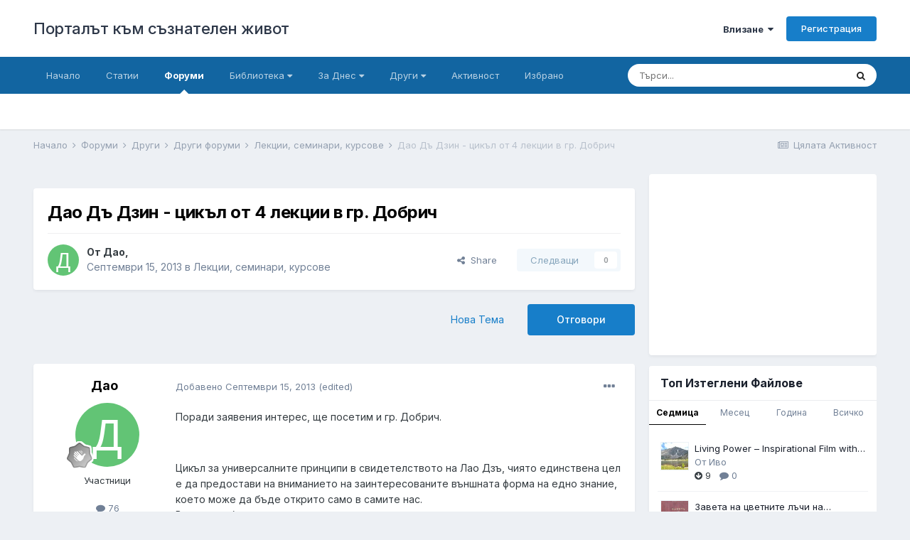

--- FILE ---
content_type: text/html;charset=UTF-8
request_url: https://www.beinsadouno.com/board/forums/topic/14630-%D0%B4%D0%B0%D0%BE-%D0%B4%D1%8A-%D0%B4%D0%B7%D0%B8%D0%BD-%D1%86%D0%B8%D0%BA%D1%8A%D0%BB-%D0%BE%D1%82-4-%D0%BB%D0%B5%D0%BA%D1%86%D0%B8%D0%B8-%D0%B2-%D0%B3%D1%80-%D0%B4%D0%BE%D0%B1%D1%80%D0%B8%D1%87/
body_size: 22682
content:
<!DOCTYPE html><html lang="bg-BG" dir="ltr"><head><meta charset="utf-8">
        
		<title>Дао Дъ Дзин - цикъл от 4 лекции в гр. Добрич - Лекции, семинари, курсове - Порталът към съзнателен живот</title>
		
			<!-- Global site tag (gtag.js) - Google Analytics -->
<script async src="https://www.googletagmanager.com/gtag/js?id=UA-338963-1"></script>
<script>
  window.dataLayer = window.dataLayer || [];
  function gtag(){dataLayer.push(arguments);}
  gtag('js', new Date());

  gtag('config', 'UA-338963-1');
</script>
		
		
		
		

	<meta name="viewport" content="width=device-width, initial-scale=1">


	
	


	<meta name="twitter:card" content="summary" />



	
		
			
				<meta property="og:title" content="Дао Дъ Дзин - цикъл от 4 лекции в гр. Добрич">
			
		
	

	
		
			
				<meta property="og:type" content="website">
			
		
	

	
		
			
				<meta property="og:url" content="https://www.beinsadouno.com/board/forums/topic/14630-%D0%B4%D0%B0%D0%BE-%D0%B4%D1%8A-%D0%B4%D0%B7%D0%B8%D0%BD-%D1%86%D0%B8%D0%BA%D1%8A%D0%BB-%D0%BE%D1%82-4-%D0%BB%D0%B5%D0%BA%D1%86%D0%B8%D0%B8-%D0%B2-%D0%B3%D1%80-%D0%B4%D0%BE%D0%B1%D1%80%D0%B8%D1%87/">
			
		
	

	
		
			
				<meta name="description" content="Поради заявения интерес, ще посетим и гр. Добрич. Цикъл за универсалните принципи в свидетелството на Лао Дзъ, чиято единствена цел е да предостави на вниманието на заинтересованите външната форма на едно знание, което може да бъде открито само в самите нас. Вход - свободен. Срещите ще се проведа...">
			
		
	

	
		
			
				<meta property="og:description" content="Поради заявения интерес, ще посетим и гр. Добрич. Цикъл за универсалните принципи в свидетелството на Лао Дзъ, чиято единствена цел е да предостави на вниманието на заинтересованите външната форма на едно знание, което може да бъде открито само в самите нас. Вход - свободен. Срещите ще се проведа...">
			
		
	

	
		
			
				<meta property="og:updated_time" content="2013-09-15T15:55:48Z">
			
		
	

	
		
			
				<meta property="og:site_name" content="Порталът към съзнателен живот">
			
		
	

	
		
			
				<meta property="og:locale" content="bg_BG">
			
		
	


	
		<link rel="canonical" href="https://www.beinsadouno.com/board/forums/topic/14630-%D0%B4%D0%B0%D0%BE-%D0%B4%D1%8A-%D0%B4%D0%B7%D0%B8%D0%BD-%D1%86%D0%B8%D0%BA%D1%8A%D0%BB-%D0%BE%D1%82-4-%D0%BB%D0%B5%D0%BA%D1%86%D0%B8%D0%B8-%D0%B2-%D0%B3%D1%80-%D0%B4%D0%BE%D0%B1%D1%80%D0%B8%D1%87/" />
	

	
		<link as="style" rel="preload" href="https://www.beinsadouno.com/board/applications/core/interface/ckeditor/ckeditor/skins/ips/editor.css?t=M9BB" />
	




<link rel="manifest" href="https://www.beinsadouno.com/board/manifest.webmanifest/">
<meta name="msapplication-config" content="https://www.beinsadouno.com/board/browserconfig.xml/">
<meta name="msapplication-starturl" content="/">
<meta name="application-name" content="Порталът към съзнателен живот">
<meta name="apple-mobile-web-app-title" content="Порталът към съзнателен живот">

	<meta name="theme-color" content="#ffffff">










<link rel="preload" href="//www.beinsadouno.com/board/applications/core/interface/font/fontawesome-webfont.woff2?v=4.7.0" as="font" crossorigin="anonymous">
		


	
		<link href="https://fonts.googleapis.com/css?family=Inter:300,300i,400,400i,500,700,700i" rel="stylesheet" referrerpolicy="origin">
	



	<link rel='stylesheet' href='https://www.beinsadouno.com/board/uploads/css_built_1/341e4a57816af3ba440d891ca87450ff_framework.css?v=712cade5491666037092' media='all'>

	<link rel='stylesheet' href='https://www.beinsadouno.com/board/uploads/css_built_1/05e81b71abe4f22d6eb8d1a929494829_responsive.css?v=712cade5491666037092' media='all'>

	<link rel='stylesheet' href='https://www.beinsadouno.com/board/uploads/css_built_1/20446cf2d164adcc029377cb04d43d17_flags.css?v=712cade5491666037092' media='all'>

	<link rel='stylesheet' href='https://www.beinsadouno.com/board/uploads/css_built_1/90eb5adf50a8c640f633d47fd7eb1778_core.css?v=712cade5491666037092' media='all'>

	<link rel='stylesheet' href='https://www.beinsadouno.com/board/uploads/css_built_1/5a0da001ccc2200dc5625c3f3934497d_core_responsive.css?v=712cade5491666037092' media='all'>

	<link rel='stylesheet' href='https://www.beinsadouno.com/board/uploads/css_built_1/62e269ced0fdab7e30e026f1d30ae516_forums.css?v=712cade5491666037092' media='all'>

	<link rel='stylesheet' href='https://www.beinsadouno.com/board/uploads/css_built_1/76e62c573090645fb99a15a363d8620e_forums_responsive.css?v=712cade5491666037092' media='all'>

	<link rel='stylesheet' href='https://www.beinsadouno.com/board/uploads/css_built_1/ebdea0c6a7dab6d37900b9190d3ac77b_topics.css?v=712cade5491666037092' media='all'>

	<link rel='stylesheet' href='https://www.beinsadouno.com/board/uploads/css_built_1/ecf8cbf597c675f333fa61d7fe877660_widgets.css?v=712cade5491666037092' media='all'>





<link rel='stylesheet' href='https://www.beinsadouno.com/board/uploads/css_built_1/258adbb6e4f3e83cd3b355f84e3fa002_custom.css?v=712cade5491666037092' media='all'>




		
		

	
<link href="https://fonts.googleapis.com/css?family=Playfair+Display" rel="stylesheet">
</head><body class="ipsApp ipsApp_front ipsJS_none ipsClearfix" data-controller="core.front.core.app"  data-message=""  data-pageapp="forums" data-pagelocation="front" data-pagemodule="forums" data-pagecontroller="topic" data-pageid="14630"   >
		
        

        

		  <a href="#ipsLayout_mainArea" class="ipsHide" title="Go to main content on this page" accesskey="m">Jump to content</a>
		<div id="ipsLayout_header" class="ipsClearfix">
			





			<header><div class="ipsLayout_container">
					

<a href='https://www.beinsadouno.com/board/' id='elSiteTitle' accesskey='1'>Порталът към съзнателен живот</a>

					
						

	<ul id="elUserNav" class="ipsList_inline cSignedOut ipsResponsive_showDesktop">
		
        
		
        
        
            
            
	


	<li class='cUserNav_icon ipsHide' id='elCart_container'></li>
	<li class='elUserNav_sep ipsHide' id='elCart_sep'></li>

<li id="elSignInLink">
                <a href="https://www.beinsadouno.com/board/login/" data-ipsmenu-closeonclick="false" data-ipsmenu id="elUserSignIn">
                    Влизане  <i class="fa fa-caret-down"></i>
                </a>
                
<div id='elUserSignIn_menu' class='ipsMenu ipsMenu_auto ipsHide'>
	<form accept-charset='utf-8' method='post' action='https://www.beinsadouno.com/board/login/'>
		<input type="hidden" name="csrfKey" value="1a9bc16895509be2e4345f01e3d68a51">
		<input type="hidden" name="ref" value="[base64]">
		<div data-role="loginForm">
			
			
			
				<div class='ipsColumns ipsColumns_noSpacing'>
					<div class='ipsColumn ipsColumn_wide' id='elUserSignIn_internal'>
						
<div class="ipsPad ipsForm ipsForm_vertical">
	<h4 class="ipsType_sectionHead">Влизане</h4>
	<br><br>
	<ul class='ipsList_reset'>
		<li class="ipsFieldRow ipsFieldRow_noLabel ipsFieldRow_fullWidth">
			
			
				<input type="email" placeholder="Имейл" name="auth" autocomplete="email">
			
		</li>
		<li class="ipsFieldRow ipsFieldRow_noLabel ipsFieldRow_fullWidth">
			<input type="password" placeholder="Парола" name="password" autocomplete="current-password">
		</li>
		<li class="ipsFieldRow ipsFieldRow_checkbox ipsClearfix">
			<span class="ipsCustomInput">
				<input type="checkbox" name="remember_me" id="remember_me_checkbox" value="1" checked aria-checked="true">
				<span></span>
			</span>
			<div class="ipsFieldRow_content">
				<label class="ipsFieldRow_label" for="remember_me_checkbox">Запомни ме</label>
				<span class="ipsFieldRow_desc">Не е препоръчително на споделени компютри</span>
			</div>
		</li>
		<li class="ipsFieldRow ipsFieldRow_fullWidth">
			<button type="submit" name="_processLogin" value="usernamepassword" class="ipsButton ipsButton_primary ipsButton_small" id="elSignIn_submit">Влизане</button>
			
				<p class="ipsType_right ipsType_small">
					
						<a href='https://www.beinsadouno.com/board/lostpassword/' data-ipsDialog data-ipsDialog-title='Забрави си паролата?'>
					
					Забрави си паролата?</a>
				</p>
			
		</li>
	</ul>
</div>
					</div>
					<div class='ipsColumn ipsColumn_wide'>
						<div class='ipsPadding' id='elUserSignIn_external'>
							<div class='ipsAreaBackground_light ipsPadding:half'>
								
									<p class='ipsType_reset ipsType_small ipsType_center'><strong>Или влезте чрез една от тези услуги</strong></p>
								
								
									<div class='ipsType_center ipsMargin_top:half'>
										

<button type="submit" name="_processLogin" value="2" class='ipsButton ipsButton_verySmall ipsButton_fullWidth ipsSocial ipsSocial_facebook' style="background-color: #3a579a">
	
		<span class='ipsSocial_icon'>
			
				<i class='fa fa-facebook-official'></i>
			
		</span>
		<span class='ipsSocial_text'>Влизане с Facebook</span>
	
</button>
									</div>
								
									<div class='ipsType_center ipsMargin_top:half'>
										

<button type="submit" name="_processLogin" value="9" class='ipsButton ipsButton_verySmall ipsButton_fullWidth ipsSocial ipsSocial_twitter' style="background-color: #00abf0">
	
		<span class='ipsSocial_icon'>
			
				<i class='fa fa-twitter'></i>
			
		</span>
		<span class='ipsSocial_text'>Влизане с Twitter</span>
	
</button>
									</div>
								
							</div>
						</div>
					</div>
				</div>
			
		</div>
	</form>
</div>
            </li>
            
        
		
			<li>
				
					<a href="https://www.beinsadouno.com/board/register/"  id="elRegisterButton" class="ipsButton ipsButton_normal ipsButton_primary">Регистрация</a>
				
			</li>
		
	</ul>

						
<ul class='ipsMobileHamburger ipsList_reset ipsResponsive_hideDesktop'>
	<li data-ipsDrawer data-ipsDrawer-drawerElem='#elMobileDrawer'>
		<a href='#'>
			
			
				
			
			
			
			<i class='fa fa-navicon'></i>
		</a>
	</li>
</ul>
					
				</div>
			</header>
			

	<nav data-controller='core.front.core.navBar' class=' ipsResponsive_showDesktop'>
		<div class='ipsNavBar_primary ipsLayout_container '>
			<ul data-role="primaryNavBar" class='ipsClearfix'>
				


	
		
		
		<li  id='elNavSecondary_47' data-role="navBarItem" data-navApp="cms" data-navExt="Pages">
			
			
				<a href="https://www.beinsadouno.com/board/"  data-navItem-id="47" >
					Начало<span class='ipsNavBar_active__identifier'></span>
				</a>
			
			
		</li>
	
	

	
		
		
		<li  id='elNavSecondary_49' data-role="navBarItem" data-navApp="cms" data-navExt="Pages">
			
			
				<a href="https://www.beinsadouno.com/board/%D1%81%D1%82%D0%B0%D1%82%D0%B8%D0%B8/"  data-navItem-id="49" >
					Статии<span class='ipsNavBar_active__identifier'></span>
				</a>
			
			
		</li>
	
	

	
		
		
			
		
		<li class='ipsNavBar_active' data-active id='elNavSecondary_7' data-role="navBarItem" data-navApp="forums" data-navExt="Forums">
			
			
				<a href="https://www.beinsadouno.com/board/forums/"  data-navItem-id="7" data-navDefault>
					Форуми<span class='ipsNavBar_active__identifier'></span>
				</a>
			
			
		</li>
	
	

	
		
		
		<li  id='elNavSecondary_32' data-role="navBarItem" data-navApp="core" data-navExt="Menu">
			
			
				<a href="#" id="elNavigation_32" data-ipsMenu data-ipsMenu-appendTo='#elNavSecondary_32' data-ipsMenu-activeClass='ipsNavActive_menu' data-navItem-id="32" >
					Библиотека <i class="fa fa-caret-down"></i><span class='ipsNavBar_active__identifier'></span>
				</a>
				<ul id="elNavigation_32_menu" class="ipsMenu ipsMenu_auto ipsHide">
					

	
		
			<li class='ipsMenu_item' >
				<a href='https://www.beinsadouno.com/board/files/' >
					За Теглене
				</a>
			</li>
		
	

	
		
			<li class='ipsMenu_item' >
				<a href='https://www.beinsadouno.com/wiki/' target='_blank' rel="noopener">
					ПорталУики
				</a>
			</li>
		
	

	
		
			<li class='ipsMenu_item' >
				<a href='https://www.beinsadouno.com/board/store/' >
					Каталог Книги
				</a>
			</li>
		
	

	
		
			<li class='ipsMenu_item' >
				<a href='https://www.beinsadouno.com/old/lectures.php' target='_blank' rel="noopener">
					Лекции от Учителя
				</a>
			</li>
		
	

	
		
			<li class='ipsMenu_item' >
				<a href='https://www.beinsadouno.com/board/%D0%BF%D0%B5%D1%81%D0%BD%D0%B8/' >
					Песни от Учителя
				</a>
			</li>
		
	

	
		
			<li class='ipsMenu_item' >
				<a href='https://www.beinsadouno.com/board/%D0%BC%D0%BE%D0%BB%D0%B8%D1%82%D0%B2%D0%B8/' >
					Молитви от Учителя
				</a>
			</li>
		
	

	
		
			<li class='ipsMenu_item' >
				<a href='https://www.beinsadouno.com/board/index.php?showforum=116' >
					Мисли от Учителя по теми
				</a>
			</li>
		
	

	
		
			<li class='ipsMenu_item' >
				<a href='https://www.beinsadouno.com/board/index.php?showforum=152' >
					Спомени на Ученици
				</a>
			</li>
		
	

	
		
			<li class='ipsMenu_item' >
				<a href='https://www.beinsadouno.com/board/index.php?showforum=167' >
					Биографии на Ученици
				</a>
			</li>
		
	

	
		
			<li class='ipsMenu_item' >
				<a href='https://www.beinsadouno.com/board/%D0%BC%D0%B8%D1%81%D0%BB%D0%B8/' >
					Още Мисли
				</a>
			</li>
		
	

				</ul>
			
			
		</li>
	
	

	
		
		
		<li  id='elNavSecondary_71' data-role="navBarItem" data-navApp="core" data-navExt="Menu">
			
			
				<a href="#" id="elNavigation_71" data-ipsMenu data-ipsMenu-appendTo='#elNavSecondary_71' data-ipsMenu-activeClass='ipsNavActive_menu' data-navItem-id="71" >
					За Днес <i class="fa fa-caret-down"></i><span class='ipsNavBar_active__identifier'></span>
				</a>
				<ul id="elNavigation_71_menu" class="ipsMenu ipsMenu_auto ipsHide">
					

	
		
			<li class='ipsMenu_item' >
				<a href='https://www.beinsadouno.com/board/astroto/sunrise/' >
					Изгревът Днес
				</a>
			</li>
		
	

	
		
			<li class='ipsMenu_item' >
				<a href='https://www.beinsadouno.com/board/daily/quote/' >
					За Размисъл Днес
				</a>
			</li>
		
	

				</ul>
			
			
		</li>
	
	

	
		
		
		<li  id='elNavSecondary_31' data-role="navBarItem" data-navApp="core" data-navExt="Menu">
			
			
				<a href="#" id="elNavigation_31" data-ipsMenu data-ipsMenu-appendTo='#elNavSecondary_31' data-ipsMenu-activeClass='ipsNavActive_menu' data-navItem-id="31" >
					Други <i class="fa fa-caret-down"></i><span class='ipsNavBar_active__identifier'></span>
				</a>
				<ul id="elNavigation_31_menu" class="ipsMenu ipsMenu_auto ipsHide">
					

	
		
			
			<li id='elNavigation_dd1c76479a55343f92a5296227c8ce71' class='ipsMenu_item ipsMenu_subItems'>
				<a href=''>
					Още
				</a>
				<ul id='elNavigation_dd1c76479a55343f92a5296227c8ce71_menu' class='ipsMenu ipsMenu_auto ipsHide'>
					

	
		
			<li class='ipsMenu_item' >
				<a href='https://www.beinsadouno.com/board/gallery/' >
					Галерия
				</a>
			</li>
		
	

	
		
			<li class='ipsMenu_item' >
				<a href='https://www.beinsadouno.com/board/blogs/' >
					Блогове
				</a>
			</li>
		
	

	
		
			<li class='ipsMenu_item' >
				<a href='https://www.beinsadouno.com/old/astro/index.php' >
					Астро
				</a>
			</li>
		
	

	
		
			<li class='ipsMenu_item' >
				<a href='https://www.beinsadouno.com/old/index.php' >
					Старият Сайт
				</a>
			</li>
		
	

				</ul>
			</li>
		
	

	
		
			
			<li id='elNavigation_16d1205d7918f0116bce2f9d1161d5b3' class='ipsMenu_item ipsMenu_subItems'>
				<a href=''>
					Правила § Екип
				</a>
				<ul id='elNavigation_16d1205d7918f0116bce2f9d1161d5b3_menu' class='ipsMenu ipsMenu_auto ipsHide'>
					

	
		
			<li class='ipsMenu_item' >
				<a href='https://www.beinsadouno.com/board/guidelines/' >
					Правила за Форумите
				</a>
			</li>
		
	

	
		
			<li class='ipsMenu_item' >
				<a href='https://www.beinsadouno.com/board/staff/' >
					Екипът на Портала
				</a>
			</li>
		
	

	
		
			<li class='ipsMenu_item' >
				<a href='https://www.beinsadouno.com/board/online/' >
					Потребители Онлайн
				</a>
			</li>
		
	

	
		
			<li class='ipsMenu_item' >
				<a href='https://www.beinsadouno.com/board/support/' >
					Връзка с администратор
				</a>
			</li>
		
	

				</ul>
			</li>
		
	

	
		
			<li class='ipsMenu_item' >
				<a href='https://www.beinsadouno.com/board/leaderboard/' >
					Допринасящи
				</a>
			</li>
		
	

				</ul>
			
			
		</li>
	
	

	
		
		
		<li  id='elNavSecondary_2' data-role="navBarItem" data-navApp="core" data-navExt="CustomItem">
			
			
				<a href="https://www.beinsadouno.com/board/discover/6/"  data-navItem-id="2" >
					Активност<span class='ipsNavBar_active__identifier'></span>
				</a>
			
			
				<ul class='ipsNavBar_secondary ipsHide' data-role='secondaryNavBar'>
					


	
		
		
		<li  id='elNavSecondary_74' data-role="navBarItem" data-navApp="core" data-navExt="YourActivityStreamsItem">
			
			
				<a href="https://www.beinsadouno.com/board/discover/6/"  data-navItem-id="74" >
					Ново в Портала<span class='ipsNavBar_active__identifier'></span>
				</a>
			
			
		</li>
	
	

	
		
		
		<li  id='elNavSecondary_16' data-role="navBarItem" data-navApp="core" data-navExt="YourActivityStreams">
			
			
				<a href="#" id="elNavigation_16" data-ipsMenu data-ipsMenu-appendTo='#elNavSecondary_2' data-ipsMenu-activeClass='ipsNavActive_menu' data-navItem-id="16" >
					Потоци на Активност <i class="fa fa-caret-down"></i><span class='ipsNavBar_active__identifier'></span>
				</a>
				<ul id="elNavigation_16_menu" class="ipsMenu ipsMenu_auto ipsHide">
					

	
		
			<li class='ipsMenu_item' data-streamid='21'>
				<a href='https://www.beinsadouno.com/board/discover/21/' >
					Всичко. Включително Психотерапия
				</a>
			</li>
		
	

				</ul>
			
			
		</li>
	
	

	
		
		
		<li  id='elNavSecondary_15' data-role="navBarItem" data-navApp="core" data-navExt="AllActivity">
			
			
				<a href="https://www.beinsadouno.com/board/discover/"  data-navItem-id="15" >
					Цялата Активност<span class='ipsNavBar_active__identifier'></span>
				</a>
			
			
		</li>
	
	

	
		
		
		<li  id='elNavSecondary_19' data-role="navBarItem" data-navApp="core" data-navExt="Search">
			
			
				<a href="https://www.beinsadouno.com/board/search/"  data-navItem-id="19" >
					Търси<span class='ipsNavBar_active__identifier'></span>
				</a>
			
			
		</li>
	
	

					<li class='ipsHide' id='elNavigationMore_2' data-role='navMore'>
						<a href='#' data-ipsMenu data-ipsMenu-appendTo='#elNavigationMore_2' id='elNavigationMore_2_dropdown'>Още <i class='fa fa-caret-down'></i></a>
						<ul class='ipsHide ipsMenu ipsMenu_auto' id='elNavigationMore_2_dropdown_menu' data-role='moreDropdown'></ul>
					</li>
				</ul>
			
		</li>
	
	

	
		
		
		<li  id='elNavSecondary_115' data-role="navBarItem" data-navApp="core" data-navExt="CustomItem">
			
			
				<a href="https://www.beinsadouno.com/board/ourpicks/"  data-navItem-id="115" >
					Избрано<span class='ipsNavBar_active__identifier'></span>
				</a>
			
			
		</li>
	
	

	
	

	
	

				<li class='ipsHide' id='elNavigationMore' data-role='navMore'>
					<a href='#' data-ipsMenu data-ipsMenu-appendTo='#elNavigationMore' id='elNavigationMore_dropdown'>Още</a>
					<ul class='ipsNavBar_secondary ipsHide' data-role='secondaryNavBar'>
						<li class='ipsHide' id='elNavigationMore_more' data-role='navMore'>
							<a href='#' data-ipsMenu data-ipsMenu-appendTo='#elNavigationMore_more' id='elNavigationMore_more_dropdown'>Още <i class='fa fa-caret-down'></i></a>
							<ul class='ipsHide ipsMenu ipsMenu_auto' id='elNavigationMore_more_dropdown_menu' data-role='moreDropdown'></ul>
						</li>
					</ul>
				</li>
			</ul>
			

	<div id="elSearchWrapper">
		<div id='elSearch' data-controller="core.front.core.quickSearch">
			<form accept-charset='utf-8' action='//www.beinsadouno.com/board/search/?do=quicksearch' method='post'>
                <input type='search' id='elSearchField' placeholder='Търси...' name='q' autocomplete='off' aria-label='Търси'>
                <details class='cSearchFilter'>
                    <summary class='cSearchFilter__text'></summary>
                    <ul class='cSearchFilter__menu'>
                        
                        <li><label><input type="radio" name="type" value="all" ><span class='cSearchFilter__menuText'>Everywhere</span></label></li>
                        
                            
                                <li><label><input type="radio" name="type" value='contextual_{&quot;type&quot;:&quot;forums_topic&quot;,&quot;nodes&quot;:161}' checked><span class='cSearchFilter__menuText'>This Forum</span></label></li>
                            
                                <li><label><input type="radio" name="type" value='contextual_{&quot;type&quot;:&quot;forums_topic&quot;,&quot;item&quot;:14630}' checked><span class='cSearchFilter__menuText'>This Topic</span></label></li>
                            
                        
                        
                            <li><label><input type="radio" name="type" value="core_statuses_status"><span class='cSearchFilter__menuText'>Status Updates</span></label></li>
                        
                            <li><label><input type="radio" name="type" value="forums_topic"><span class='cSearchFilter__menuText'>Теми</span></label></li>
                        
                            <li><label><input type="radio" name="type" value="blog_entry"><span class='cSearchFilter__menuText'>Блог Постове</span></label></li>
                        
                            <li><label><input type="radio" name="type" value="cms_pages_pageitem"><span class='cSearchFilter__menuText'>Pages</span></label></li>
                        
                            <li><label><input type="radio" name="type" value="cms_records2"><span class='cSearchFilter__menuText'>Статии</span></label></li>
                        
                            <li><label><input type="radio" name="type" value="cms_records4"><span class='cSearchFilter__menuText'>Молитви</span></label></li>
                        
                            <li><label><input type="radio" name="type" value="cms_records5"><span class='cSearchFilter__menuText'>Песни</span></label></li>
                        
                            <li><label><input type="radio" name="type" value="gallery_image"><span class='cSearchFilter__menuText'>Картинки</span></label></li>
                        
                            <li><label><input type="radio" name="type" value="gallery_album_item"><span class='cSearchFilter__menuText'>Albums</span></label></li>
                        
                            <li><label><input type="radio" name="type" value="nexus_package_item"><span class='cSearchFilter__menuText'>Products</span></label></li>
                        
                            <li><label><input type="radio" name="type" value="downloads_file"><span class='cSearchFilter__menuText'>Файлове</span></label></li>
                        
                            <li><label><input type="radio" name="type" value="videos_video"><span class='cSearchFilter__menuText'>Videos</span></label></li>
                        
                            <li><label><input type="radio" name="type" value="core_members"><span class='cSearchFilter__menuText'>Участници</span></label></li>
                        
                    </ul>
                </details>
				<button class='cSearchSubmit' type="submit" aria-label='Търси'><i class="fa fa-search"></i></button>
			</form>
		</div>
	</div>

		</div>
	</nav>

			
<ul id='elMobileNav' class='ipsResponsive_hideDesktop' data-controller='core.front.core.mobileNav'>
	
		
			
			
				
				
			
				
				
			
				
				
			
				
					<li id='elMobileBreadcrumb'>
						<a href='https://www.beinsadouno.com/board/forums/forum/161-%D0%BB%D0%B5%D0%BA%D1%86%D0%B8%D0%B8-%D1%81%D0%B5%D0%BC%D0%B8%D0%BD%D0%B0%D1%80%D0%B8-%D0%BA%D1%83%D1%80%D1%81%D0%BE%D0%B2%D0%B5/'>
							<span>Лекции, семинари, курсове</span>
						</a>
					</li>
				
				
			
				
				
			
		
	
	
	
	<li >
		<a data-action="defaultStream" href='https://www.beinsadouno.com/board/discover/'><i class="fa fa-newspaper-o" aria-hidden="true"></i></a>
	</li>

	

	
		<li class='ipsJS_show'>
			<a href='https://www.beinsadouno.com/board/search/'><i class='fa fa-search'></i></a>
		</li>
	
</ul>
		</div>
		<main id="ipsLayout_body" class="ipsLayout_container"><div id="ipsLayout_contentArea">
				<div id="ipsLayout_contentWrapper">
					
<nav class='ipsBreadcrumb ipsBreadcrumb_top ipsFaded_withHover'>
	

	<ul class='ipsList_inline ipsPos_right'>
		
		<li >
			<a data-action="defaultStream" class='ipsType_light '  href='https://www.beinsadouno.com/board/discover/'><i class="fa fa-newspaper-o" aria-hidden="true"></i> <span>Цялата Активност</span></a>
		</li>
		
	</ul>

	<ul data-role="breadcrumbList">
		<li>
			<a title="Начало" href='https://www.beinsadouno.com/board/'>
				<span>Начало <i class='fa fa-angle-right'></i></span>
			</a>
		</li>
		
		
			<li>
				
					<a href='https://www.beinsadouno.com/board/forums/'>
						<span>Форуми <i class='fa fa-angle-right' aria-hidden="true"></i></span>
					</a>
				
			</li>
		
			<li>
				
					<a href='https://www.beinsadouno.com/board/forums/forum/220-%D0%B4%D1%80%D1%83%D0%B3%D0%B8/'>
						<span>Други <i class='fa fa-angle-right' aria-hidden="true"></i></span>
					</a>
				
			</li>
		
			<li>
				
					<a href='https://www.beinsadouno.com/board/forums/forum/94-%D0%B4%D1%80%D1%83%D0%B3%D0%B8-%D1%84%D0%BE%D1%80%D1%83%D0%BC%D0%B8/'>
						<span>Други форуми <i class='fa fa-angle-right' aria-hidden="true"></i></span>
					</a>
				
			</li>
		
			<li>
				
					<a href='https://www.beinsadouno.com/board/forums/forum/161-%D0%BB%D0%B5%D0%BA%D1%86%D0%B8%D0%B8-%D1%81%D0%B5%D0%BC%D0%B8%D0%BD%D0%B0%D1%80%D0%B8-%D0%BA%D1%83%D1%80%D1%81%D0%BE%D0%B2%D0%B5/'>
						<span>Лекции, семинари, курсове <i class='fa fa-angle-right' aria-hidden="true"></i></span>
					</a>
				
			</li>
		
			<li>
				
					Дао Дъ Дзин - цикъл от 4 лекции в гр. Добрич
				
			</li>
		
	</ul>
</nav>
					
					<div id="ipsLayout_mainArea">
						
						
						
						

	




	<div class='cWidgetContainer '  data-role='widgetReceiver' data-orientation='horizontal' data-widgetArea='header'>
		<ul class='ipsList_reset'>
			
				
					
					<li class='ipsWidget ipsWidget_horizontal ipsBox  ipsWidgetHide ipsHide ' data-blockID='app_core_announcements_unqj46cvk' data-blockConfig="true" data-blockTitle="Важни Съобщения" data-blockErrorMessage="This block cannot be shown. This could be because it needs configuring, is unable to show on this page, or will show after reloading this page."  data-controller='core.front.widgets.block'></li>
				
			
		</ul>
	</div>

						



<div class="ipsPageHeader ipsResponsive_pull ipsBox ipsPadding sm:ipsPadding:half ipsMargin_bottom">
		
	
	<div class="ipsFlex ipsFlex-ai:center ipsFlex-fw:wrap ipsGap:4">
		<div class="ipsFlex-flex:11">
			<h1 class="ipsType_pageTitle ipsContained_container">
				

				
				
					<span class="ipsType_break ipsContained">
						<span>Дао Дъ Дзин - цикъл от 4 лекции в гр. Добрич</span>
					</span>
				
			</h1>
			
			
		</div>
		
	</div>
	<hr class="ipsHr">
<div class="ipsPageHeader__meta ipsFlex ipsFlex-jc:between ipsFlex-ai:center ipsFlex-fw:wrap ipsGap:3">
		<div class="ipsFlex-flex:11">
			<div class="ipsPhotoPanel ipsPhotoPanel_mini ipsPhotoPanel_notPhone ipsClearfix">
				


	<a href="https://www.beinsadouno.com/board/profile/17201-%D0%B4%D0%B0%D0%BE/" rel="nofollow" data-ipsHover data-ipsHover-width="370" data-ipsHover-target="https://www.beinsadouno.com/board/profile/17201-%D0%B4%D0%B0%D0%BE/?do=hovercard" class="ipsUserPhoto ipsUserPhoto_mini" title="Go to Дао's profile">
		<img src='data:image/svg+xml,%3Csvg%20xmlns%3D%22http%3A%2F%2Fwww.w3.org%2F2000%2Fsvg%22%20viewBox%3D%220%200%201024%201024%22%20style%3D%22background%3A%2362c475%22%3E%3Cg%3E%3Ctext%20text-anchor%3D%22middle%22%20dy%3D%22.35em%22%20x%3D%22512%22%20y%3D%22512%22%20fill%3D%22%23ffffff%22%20font-size%3D%22700%22%20font-family%3D%22-apple-system%2C%20BlinkMacSystemFont%2C%20Roboto%2C%20Helvetica%2C%20Arial%2C%20sans-serif%22%3E%D0%94%3C%2Ftext%3E%3C%2Fg%3E%3C%2Fsvg%3E' alt='Дао' loading="lazy">
	</a>

				<div>
					<p class="ipsType_reset ipsType_blendLinks">
						<span class="ipsType_normal">
						
							<strong>От 


<a href='https://www.beinsadouno.com/board/profile/17201-%D0%B4%D0%B0%D0%BE/' rel="nofollow" data-ipsHover data-ipsHover-width='370' data-ipsHover-target='https://www.beinsadouno.com/board/profile/17201-%D0%B4%D0%B0%D0%BE/?do=hovercard&amp;referrer=https%253A%252F%252Fwww.beinsadouno.com%252Fboard%252Fforums%252Ftopic%252F14630-%2525D0%2525B4%2525D0%2525B0%2525D0%2525BE-%2525D0%2525B4%2525D1%25258A-%2525D0%2525B4%2525D0%2525B7%2525D0%2525B8%2525D0%2525BD-%2525D1%252586%2525D0%2525B8%2525D0%2525BA%2525D1%25258A%2525D0%2525BB-%2525D0%2525BE%2525D1%252582-4-%2525D0%2525BB%2525D0%2525B5%2525D0%2525BA%2525D1%252586%2525D0%2525B8%2525D0%2525B8-%2525D0%2525B2-%2525D0%2525B3%2525D1%252580-%2525D0%2525B4%2525D0%2525BE%2525D0%2525B1%2525D1%252580%2525D0%2525B8%2525D1%252587%252F' title="Go to Дао's profile" class="ipsType_break">Дао</a>, </strong><br><span class="ipsType_light"><time datetime='2013-09-15T15:55:48Z' title='15.09.2013 15:55 ' data-short='12 yr'>Септември 15, 2013</time> в <a href="https://www.beinsadouno.com/board/forums/forum/161-%D0%BB%D0%B5%D0%BA%D1%86%D0%B8%D0%B8-%D1%81%D0%B5%D0%BC%D0%B8%D0%BD%D0%B0%D1%80%D0%B8-%D0%BA%D1%83%D1%80%D1%81%D0%BE%D0%B2%D0%B5/">Лекции, семинари, курсове</a></span>
						
						</span>
					</p>
				</div>
			</div>
		</div>
		
			<div class="ipsFlex-flex:01 ipsResponsive_hidePhone">
				<div class="ipsFlex ipsFlex-ai:center ipsFlex-jc:center ipsGap:3 ipsGap_row:0">
					
						


    <a href='#elShareItem_302092914_menu' id='elShareItem_302092914' data-ipsMenu class='ipsShareButton ipsButton ipsButton_verySmall ipsButton_link ipsButton_link--light'>
        <span><i class='fa fa-share-alt'></i></span> &nbsp;Share
    </a>

    <div class='ipsPadding ipsMenu ipsMenu_auto ipsHide' id='elShareItem_302092914_menu' data-controller="core.front.core.sharelink">
        <ul class='ipsList_inline'>
            
                <li>
<a href="https://www.facebook.com/sharer/sharer.php?u=https%3A%2F%2Fwww.beinsadouno.com%2Fboard%2Fforums%2Ftopic%2F14630-%25D0%25B4%25D0%25B0%25D0%25BE-%25D0%25B4%25D1%258A-%25D0%25B4%25D0%25B7%25D0%25B8%25D0%25BD-%25D1%2586%25D0%25B8%25D0%25BA%25D1%258A%25D0%25BB-%25D0%25BE%25D1%2582-4-%25D0%25BB%25D0%25B5%25D0%25BA%25D1%2586%25D0%25B8%25D0%25B8-%25D0%25B2-%25D0%25B3%25D1%2580-%25D0%25B4%25D0%25BE%25D0%25B1%25D1%2580%25D0%25B8%25D1%2587%2F" class="cShareLink cShareLink_facebook" target="_blank" data-role="shareLink" title='Share on Facebook' data-ipsTooltip rel='noopener nofollow'>
	<i class="fa fa-facebook"></i>
</a></li>
            
                <li>
<a href="http://twitter.com/share?url=https%3A%2F%2Fwww.beinsadouno.com%2Fboard%2Fforums%2Ftopic%2F14630-%2525D0%2525B4%2525D0%2525B0%2525D0%2525BE-%2525D0%2525B4%2525D1%25258A-%2525D0%2525B4%2525D0%2525B7%2525D0%2525B8%2525D0%2525BD-%2525D1%252586%2525D0%2525B8%2525D0%2525BA%2525D1%25258A%2525D0%2525BB-%2525D0%2525BE%2525D1%252582-4-%2525D0%2525BB%2525D0%2525B5%2525D0%2525BA%2525D1%252586%2525D0%2525B8%2525D0%2525B8-%2525D0%2525B2-%2525D0%2525B3%2525D1%252580-%2525D0%2525B4%2525D0%2525BE%2525D0%2525B1%2525D1%252580%2525D0%2525B8%2525D1%252587%2F" class="cShareLink cShareLink_twitter" target="_blank" data-role="shareLink" title='Share on Twitter' data-ipsTooltip rel='nofollow noopener'>
	<i class="fa fa-twitter"></i>
</a></li>
            
                <li>
<a href="http://pinterest.com/pin/create/button/?url=https://www.beinsadouno.com/board/forums/topic/14630-%25D0%25B4%25D0%25B0%25D0%25BE-%25D0%25B4%25D1%258A-%25D0%25B4%25D0%25B7%25D0%25B8%25D0%25BD-%25D1%2586%25D0%25B8%25D0%25BA%25D1%258A%25D0%25BB-%25D0%25BE%25D1%2582-4-%25D0%25BB%25D0%25B5%25D0%25BA%25D1%2586%25D0%25B8%25D0%25B8-%25D0%25B2-%25D0%25B3%25D1%2580-%25D0%25B4%25D0%25BE%25D0%25B1%25D1%2580%25D0%25B8%25D1%2587/&amp;media=" class="cShareLink cShareLink_pinterest" rel="nofollow noopener" target="_blank" data-role="shareLink" title='Share on Pinterest' data-ipsTooltip>
	<i class="fa fa-pinterest"></i>
</a></li>
            
        </ul>
        
            <hr class='ipsHr'>
            <button class='ipsHide ipsButton ipsButton_verySmall ipsButton_light ipsButton_fullWidth ipsMargin_top:half' data-controller='core.front.core.webshare' data-role='webShare' data-webShareTitle='Дао Дъ Дзин - цикъл от 4 лекции в гр. Добрич' data-webShareText='Дао Дъ Дзин - цикъл от 4 лекции в гр. Добрич' data-webShareUrl='https://www.beinsadouno.com/board/forums/topic/14630-%D0%B4%D0%B0%D0%BE-%D0%B4%D1%8A-%D0%B4%D0%B7%D0%B8%D0%BD-%D1%86%D0%B8%D0%BA%D1%8A%D0%BB-%D0%BE%D1%82-4-%D0%BB%D0%B5%D0%BA%D1%86%D0%B8%D0%B8-%D0%B2-%D0%B3%D1%80-%D0%B4%D0%BE%D0%B1%D1%80%D0%B8%D1%87/'>More sharing options...</button>
        
    </div>

					
					



					

<div data-followApp='forums' data-followArea='topic' data-followID='14630' data-controller='core.front.core.followButton'>
	

	<a href='https://www.beinsadouno.com/board/login/' rel="nofollow" class="ipsFollow ipsPos_middle ipsButton ipsButton_light ipsButton_verySmall ipsButton_disabled" data-role="followButton" data-ipsTooltip title='Sign in to follow this'>
		<span>Следващи</span>
		<span class='ipsCommentCount'>0</span>
	</a>

</div>
				</div>
			</div>
					
	</div>
	
	
</div>








<div class="ipsClearfix">
	<ul class="ipsToolList ipsToolList_horizontal ipsClearfix ipsSpacer_both ">
		
			<li class="ipsToolList_primaryAction">
				<span data-controller="forums.front.topic.reply">
					
						<a href="#replyForm" rel="nofollow" class="ipsButton ipsButton_important ipsButton_medium ipsButton_fullWidth" data-action="replyToTopic">Отговори</a>
					
				</span>
			</li>
		
		
			<li class="ipsResponsive_hidePhone">
				
					<a href="https://www.beinsadouno.com/board/forums/forum/161-%D0%BB%D0%B5%D0%BA%D1%86%D0%B8%D0%B8-%D1%81%D0%B5%D0%BC%D0%B8%D0%BD%D0%B0%D1%80%D0%B8-%D0%BA%D1%83%D1%80%D1%81%D0%BE%D0%B2%D0%B5/?do=add" rel="nofollow" class="ipsButton ipsButton_link ipsButton_medium ipsButton_fullWidth" title="Start a new topic in this forum">Нова Тема</a>
				
			</li>
		
		
	</ul>
</div>

<div id="comments" data-controller="core.front.core.commentFeed,forums.front.topic.view, core.front.core.ignoredComments" data-autopoll data-baseurl="https://www.beinsadouno.com/board/forums/topic/14630-%D0%B4%D0%B0%D0%BE-%D0%B4%D1%8A-%D0%B4%D0%B7%D0%B8%D0%BD-%D1%86%D0%B8%D0%BA%D1%8A%D0%BB-%D0%BE%D1%82-4-%D0%BB%D0%B5%D0%BA%D1%86%D0%B8%D0%B8-%D0%B2-%D0%B3%D1%80-%D0%B4%D0%BE%D0%B1%D1%80%D0%B8%D1%87/" data-lastpage data-feedid="topic-14630" class="cTopic ipsClear ipsSpacer_top">
	
			
	

	

<div data-controller='core.front.core.recommendedComments' data-url='https://www.beinsadouno.com/board/forums/topic/14630-%D0%B4%D0%B0%D0%BE-%D0%B4%D1%8A-%D0%B4%D0%B7%D0%B8%D0%BD-%D1%86%D0%B8%D0%BA%D1%8A%D0%BB-%D0%BE%D1%82-4-%D0%BB%D0%B5%D0%BA%D1%86%D0%B8%D0%B8-%D0%B2-%D0%B3%D1%80-%D0%B4%D0%BE%D0%B1%D1%80%D0%B8%D1%87/?recommended=comments' class='ipsRecommendedComments ipsHide'>
	<div data-role="recommendedComments">
		<h2 class='ipsType_sectionHead ipsType_large ipsType_bold ipsMargin_bottom'>Recommended Posts</h2>
		
	</div>
</div>
	
	<div id="elPostFeed" data-role="commentFeed" data-controller="core.front.core.moderation" >
		<form action="https://www.beinsadouno.com/board/forums/topic/14630-%D0%B4%D0%B0%D0%BE-%D0%B4%D1%8A-%D0%B4%D0%B7%D0%B8%D0%BD-%D1%86%D0%B8%D0%BA%D1%8A%D0%BB-%D0%BE%D1%82-4-%D0%BB%D0%B5%D0%BA%D1%86%D0%B8%D0%B8-%D0%B2-%D0%B3%D1%80-%D0%B4%D0%BE%D0%B1%D1%80%D0%B8%D1%87/?csrfKey=1a9bc16895509be2e4345f01e3d68a51&amp;do=multimodComment" method="post" data-ipspageaction data-role="moderationTools">
			
			
				

					

					
					



<a id='comment-192265'></a>
<article  id='elComment_192265' class='cPost ipsBox ipsResponsive_pull  ipsComment  ipsComment_parent ipsClearfix ipsClear ipsColumns ipsColumns_noSpacing ipsColumns_collapsePhone    '>
	

	

	<div class='cAuthorPane_mobile ipsResponsive_showPhone'>
		<div class='cAuthorPane_photo'>
			<div class='cAuthorPane_photoWrap'>
				


	<a href="https://www.beinsadouno.com/board/profile/17201-%D0%B4%D0%B0%D0%BE/" rel="nofollow" data-ipsHover data-ipsHover-width="370" data-ipsHover-target="https://www.beinsadouno.com/board/profile/17201-%D0%B4%D0%B0%D0%BE/?do=hovercard" class="ipsUserPhoto ipsUserPhoto_large" title="Go to Дао's profile">
		<img src='data:image/svg+xml,%3Csvg%20xmlns%3D%22http%3A%2F%2Fwww.w3.org%2F2000%2Fsvg%22%20viewBox%3D%220%200%201024%201024%22%20style%3D%22background%3A%2362c475%22%3E%3Cg%3E%3Ctext%20text-anchor%3D%22middle%22%20dy%3D%22.35em%22%20x%3D%22512%22%20y%3D%22512%22%20fill%3D%22%23ffffff%22%20font-size%3D%22700%22%20font-family%3D%22-apple-system%2C%20BlinkMacSystemFont%2C%20Roboto%2C%20Helvetica%2C%20Arial%2C%20sans-serif%22%3E%D0%94%3C%2Ftext%3E%3C%2Fg%3E%3C%2Fsvg%3E' alt='Дао' loading="lazy">
	</a>

				
				
					<a href="https://www.beinsadouno.com/board/profile/17201-%D0%B4%D0%B0%D0%BE/badges/" rel="nofollow">
						
<img src='https://www.beinsadouno.com/board/uploads/monthly_2021_10/1_Newbie.svg' loading="lazy" alt="Newbie" class="cAuthorPane_badge cAuthorPane_badge--rank ipsOutline ipsOutline:2px" data-ipsTooltip title="Ранк: Newbie (1/14)">
					</a>
				
			</div>
		</div>
		<div class='cAuthorPane_content'>
			<h3 class='ipsType_sectionHead cAuthorPane_author ipsType_break ipsType_blendLinks ipsFlex ipsFlex-ai:center'>
				


<a href='https://www.beinsadouno.com/board/profile/17201-%D0%B4%D0%B0%D0%BE/' rel="nofollow" data-ipsHover data-ipsHover-width='370' data-ipsHover-target='https://www.beinsadouno.com/board/profile/17201-%D0%B4%D0%B0%D0%BE/?do=hovercard&amp;referrer=https%253A%252F%252Fwww.beinsadouno.com%252Fboard%252Fforums%252Ftopic%252F14630-%2525D0%2525B4%2525D0%2525B0%2525D0%2525BE-%2525D0%2525B4%2525D1%25258A-%2525D0%2525B4%2525D0%2525B7%2525D0%2525B8%2525D0%2525BD-%2525D1%252586%2525D0%2525B8%2525D0%2525BA%2525D1%25258A%2525D0%2525BB-%2525D0%2525BE%2525D1%252582-4-%2525D0%2525BB%2525D0%2525B5%2525D0%2525BA%2525D1%252586%2525D0%2525B8%2525D0%2525B8-%2525D0%2525B2-%2525D0%2525B3%2525D1%252580-%2525D0%2525B4%2525D0%2525BE%2525D0%2525B1%2525D1%252580%2525D0%2525B8%2525D1%252587%252F' title="Go to Дао's profile" class="ipsType_break">Дао</a>
			</h3>
			<div class='ipsType_light ipsType_reset'>
				<a href='https://www.beinsadouno.com/board/forums/topic/14630-%D0%B4%D0%B0%D0%BE-%D0%B4%D1%8A-%D0%B4%D0%B7%D0%B8%D0%BD-%D1%86%D0%B8%D0%BA%D1%8A%D0%BB-%D0%BE%D1%82-4-%D0%BB%D0%B5%D0%BA%D1%86%D0%B8%D0%B8-%D0%B2-%D0%B3%D1%80-%D0%B4%D0%BE%D0%B1%D1%80%D0%B8%D1%87/?do=findComment&amp;comment=192265' rel="nofollow" class='ipsType_blendLinks'>Добавено <time datetime='2013-09-15T15:55:48Z' title='15.09.2013 15:55 ' data-short='12 yr'>Септември 15, 2013</time></a>
				
			</div>
		</div>
	</div>
	<aside class='ipsComment_author cAuthorPane ipsColumn ipsColumn_medium ipsResponsive_hidePhone'>
		<h3 class='ipsType_sectionHead cAuthorPane_author ipsType_blendLinks ipsType_break'><strong>


<a href='https://www.beinsadouno.com/board/profile/17201-%D0%B4%D0%B0%D0%BE/' rel="nofollow" data-ipsHover data-ipsHover-width='370' data-ipsHover-target='https://www.beinsadouno.com/board/profile/17201-%D0%B4%D0%B0%D0%BE/?do=hovercard&amp;referrer=https%253A%252F%252Fwww.beinsadouno.com%252Fboard%252Fforums%252Ftopic%252F14630-%2525D0%2525B4%2525D0%2525B0%2525D0%2525BE-%2525D0%2525B4%2525D1%25258A-%2525D0%2525B4%2525D0%2525B7%2525D0%2525B8%2525D0%2525BD-%2525D1%252586%2525D0%2525B8%2525D0%2525BA%2525D1%25258A%2525D0%2525BB-%2525D0%2525BE%2525D1%252582-4-%2525D0%2525BB%2525D0%2525B5%2525D0%2525BA%2525D1%252586%2525D0%2525B8%2525D0%2525B8-%2525D0%2525B2-%2525D0%2525B3%2525D1%252580-%2525D0%2525B4%2525D0%2525BE%2525D0%2525B1%2525D1%252580%2525D0%2525B8%2525D1%252587%252F' title="Go to Дао's profile" class="ipsType_break">Дао</a></strong>
			
		</h3>
		<ul class='cAuthorPane_info ipsList_reset'>
			<li data-role='photo' class='cAuthorPane_photo'>
				<div class='cAuthorPane_photoWrap'>
					


	<a href="https://www.beinsadouno.com/board/profile/17201-%D0%B4%D0%B0%D0%BE/" rel="nofollow" data-ipsHover data-ipsHover-width="370" data-ipsHover-target="https://www.beinsadouno.com/board/profile/17201-%D0%B4%D0%B0%D0%BE/?do=hovercard" class="ipsUserPhoto ipsUserPhoto_large" title="Go to Дао's profile">
		<img src='data:image/svg+xml,%3Csvg%20xmlns%3D%22http%3A%2F%2Fwww.w3.org%2F2000%2Fsvg%22%20viewBox%3D%220%200%201024%201024%22%20style%3D%22background%3A%2362c475%22%3E%3Cg%3E%3Ctext%20text-anchor%3D%22middle%22%20dy%3D%22.35em%22%20x%3D%22512%22%20y%3D%22512%22%20fill%3D%22%23ffffff%22%20font-size%3D%22700%22%20font-family%3D%22-apple-system%2C%20BlinkMacSystemFont%2C%20Roboto%2C%20Helvetica%2C%20Arial%2C%20sans-serif%22%3E%D0%94%3C%2Ftext%3E%3C%2Fg%3E%3C%2Fsvg%3E' alt='Дао' loading="lazy">
	</a>

					
					
						
<img src='https://www.beinsadouno.com/board/uploads/monthly_2021_10/1_Newbie.svg' loading="lazy" alt="Newbie" class="cAuthorPane_badge cAuthorPane_badge--rank ipsOutline ipsOutline:2px" data-ipsTooltip title="Ранк: Newbie (1/14)">
					
				</div>
			</li>
			
				<li data-role='group'>Участници</li>
				
			
			
				<li data-role='stats' class='ipsMargin_top'>
					<ul class="ipsList_reset ipsType_light ipsFlex ipsFlex-ai:center ipsFlex-jc:center ipsGap_row:2 cAuthorPane_stats">
						<li>
							
								<a href="https://www.beinsadouno.com/board/profile/17201-%D0%B4%D0%B0%D0%BE/content/" rel="nofollow" title="76 мнения" data-ipsTooltip class="ipsType_blendLinks">
							
								<i class="fa fa-comment"></i> 76
							
								</a>
							
						</li>
						
					</ul>
				</li>
			
			
				

	
	<li data-role='custom-field' class='ipsResponsive_hidePhone ipsType_break'>
		
<span class='ft'>Пол:</span><span class='fc'>Мъж</span>
	</li>
	

			
		</ul>
	</aside>
	<div class='ipsColumn ipsColumn_fluid ipsMargin:none'>
		

<div id="comment-192265_wrap" data-controller="core.front.core.comment" data-commentapp="forums" data-commenttype="forums" data-commentid="192265" data-quotedata="{&quot;userid&quot;:17201,&quot;username&quot;:&quot;\u0414\u0430\u043e&quot;,&quot;timestamp&quot;:1379260548,&quot;contentapp&quot;:&quot;forums&quot;,&quot;contenttype&quot;:&quot;forums&quot;,&quot;contentid&quot;:14630,&quot;contentclass&quot;:&quot;forums_Topic&quot;,&quot;contentcommentid&quot;:192265}" class="ipsComment_content ipsType_medium">

	<div class="ipsComment_meta ipsType_light ipsFlex ipsFlex-ai:center ipsFlex-jc:between ipsFlex-fd:row-reverse">
		<div class="ipsType_light ipsType_reset ipsType_blendLinks ipsComment_toolWrap">
			<div class="ipsResponsive_hidePhone ipsComment_badges">
				<ul class="ipsList_reset ipsFlex ipsFlex-jc:end ipsFlex-fw:wrap ipsGap:2 ipsGap_row:1">
					
					
					
					
					
				</ul>
</div>
			<ul class="ipsList_reset ipsComment_tools">
<li>
					<a href="#elControls_192265_menu" class="ipsComment_ellipsis" id="elControls_192265" title="Още опции..." data-ipsmenu data-ipsmenu-appendto="#comment-192265_wrap"><i class="fa fa-ellipsis-h"></i></a>
					<ul id="elControls_192265_menu" class="ipsMenu ipsMenu_narrow ipsHide">
						
							<li class="ipsMenu_item"><a href="https://www.beinsadouno.com/board/forums/topic/14630-%D0%B4%D0%B0%D0%BE-%D0%B4%D1%8A-%D0%B4%D0%B7%D0%B8%D0%BD-%D1%86%D0%B8%D0%BA%D1%8A%D0%BB-%D0%BE%D1%82-4-%D0%BB%D0%B5%D0%BA%D1%86%D0%B8%D0%B8-%D0%B2-%D0%B3%D1%80-%D0%B4%D0%BE%D0%B1%D1%80%D0%B8%D1%87/?do=reportComment&amp;comment=192265" data-ipsdialog data-ipsdialog-remotesubmit data-ipsdialog-size="medium" data-ipsdialog-flashmessage="Благодарим ви за доклада." data-ipsdialog-title="уведоми модератор"  data-action="reportComment" title="Докладвай това съдържание">Доклад</a></li>
						
						
							<li class="ipsMenu_item"><a href="https://www.beinsadouno.com/board/forums/topic/14630-%D0%B4%D0%B0%D0%BE-%D0%B4%D1%8A-%D0%B4%D0%B7%D0%B8%D0%BD-%D1%86%D0%B8%D0%BA%D1%8A%D0%BB-%D0%BE%D1%82-4-%D0%BB%D0%B5%D0%BA%D1%86%D0%B8%D0%B8-%D0%B2-%D0%B3%D1%80-%D0%B4%D0%BE%D0%B1%D1%80%D0%B8%D1%87/" title="Сподели това мнение" data-ipsdialog data-ipsdialog-size="narrow" data-ipsdialog-content="#elShareComment_192265_menu" data-ipsdialog-title="Сподели това мнение" id="elSharePost_192265" data-role="shareComment">Share</a></li>
						
                        
						
						
						
							
								
							
							
							
							
							
							
						
					</ul>
</li>
				
			</ul>
</div>

		<div class="ipsType_reset ipsResponsive_hidePhone">
			<a href="https://www.beinsadouno.com/board/forums/topic/14630-%D0%B4%D0%B0%D0%BE-%D0%B4%D1%8A-%D0%B4%D0%B7%D0%B8%D0%BD-%D1%86%D0%B8%D0%BA%D1%8A%D0%BB-%D0%BE%D1%82-4-%D0%BB%D0%B5%D0%BA%D1%86%D0%B8%D0%B8-%D0%B2-%D0%B3%D1%80-%D0%B4%D0%BE%D0%B1%D1%80%D0%B8%D1%87/?do=findComment&amp;comment=192265" rel="nofollow" class="ipsType_blendLinks">Добавено <time datetime='2013-09-15T15:55:48Z' title='15.09.2013 15:55 ' data-short='12 yr'>Септември 15, 2013</time></a>
			
			<span class="ipsResponsive_hidePhone">
				
					(edited)
				
				
			</span>
		</div>
	</div>

	

    

	<div class="cPost_contentWrap">
		
		<div data-role="commentContent" class="ipsType_normal ipsType_richText ipsPadding_bottom ipsContained" data-controller="core.front.core.lightboxedImages">
			
<p>Поради заявения интерес, ще посетим и гр. Добрич.</p>
<p> </p>
<p><span><span>Цикъл за универсалните принципи в свидетелството на Лао Дзъ, чиято единствена цел е да предостави на вниманието на заинтересованите външната форма на едно знание, което може да бъде открито само в самите нас.<br>
Вход - свободен.<br>
Срещите ще се проведат в поредните Среди, с начало: 25.09.2013 г. - до 16.10.2013 г., от 19.00 ч.<br>
в конферентна зала "Добрич" на парк-хотел "Изида", гр. Добрич.</span></span></p>
<p> </p>
<p><span><span><img src="http://sphotos-g.ak.fbcdn.net/hphotos-ak-ash3/1240370_422677827843086_973959297_n.jpg" alt="1240370_422677827843086_973959297_n.jpg"></span></span></p>


			
				

<span class='ipsType_reset ipsType_medium ipsType_light' data-excludequote>
	<strong>Редактирано <time datetime='2013-09-15T19:35:20Z' title='15.09.2013 19:35 ' data-short='12 yr'>Септември 15, 2013</time> от Дао</strong>
	
	
</span>
			
		</div>

		
			<div class="ipsItemControls">
				
					
						

	<div data-controller='core.front.core.reaction' class='ipsItemControls_right ipsClearfix '>	
		<div class='ipsReact ipsPos_right'>
			
				
				<div class='ipsReact_blurb ipsHide' data-role='reactionBlurb'>
					
				</div>
			
			
			
		</div>
	</div>

					
				
				<ul class="ipsComment_controls ipsClearfix ipsItemControls_left" data-role="commentControls">
					
						
						
							<li data-ipsquote-editor="topic_comment" data-ipsquote-target="#comment-192265" class="ipsJS_show">
								<button class="ipsButton ipsButton_light ipsButton_verySmall ipsButton_narrow cMultiQuote ipsHide" data-action="multiQuoteComment" data-ipstooltip data-ipsquote-multiquote data-mqid="mq192265" title="Мулти Цитиране"><i class="fa fa-plus"></i></button>
							</li>
							<li data-ipsquote-editor="topic_comment" data-ipsquote-target="#comment-192265" class="ipsJS_show">
								<a href="#" data-action="quoteComment" data-ipsquote-singlequote>Цитирай</a>
							</li>
						
						
												
					
					<li class="ipsHide" data-role="commentLoading">
						<span class="ipsLoading ipsLoading_tiny ipsLoading_noAnim"></span>
					</li>
				
</ul>
</div>
		

		
	</div>

	

	



<div class='ipsPadding ipsHide cPostShareMenu' id='elShareComment_192265_menu'>
	<h5 class='ipsType_normal ipsType_reset'>Линк към коментар</h5>
	
		
	
	
	<input type='text' value='https://www.beinsadouno.com/board/forums/topic/14630-%D0%B4%D0%B0%D0%BE-%D0%B4%D1%8A-%D0%B4%D0%B7%D0%B8%D0%BD-%D1%86%D0%B8%D0%BA%D1%8A%D0%BB-%D0%BE%D1%82-4-%D0%BB%D0%B5%D0%BA%D1%86%D0%B8%D0%B8-%D0%B2-%D0%B3%D1%80-%D0%B4%D0%BE%D0%B1%D1%80%D0%B8%D1%87/' class='ipsField_fullWidth'>

	
	<h5 class='ipsType_normal ipsType_reset ipsSpacer_top'>Share on other sites</h5>
	

	<ul class='ipsList_inline ipsList_noSpacing ipsClearfix' data-controller="core.front.core.sharelink">
		
			<li>
<a href="https://www.facebook.com/sharer/sharer.php?u=https%3A%2F%2Fwww.beinsadouno.com%2Fboard%2Fforums%2Ftopic%2F14630-%25D0%25B4%25D0%25B0%25D0%25BE-%25D0%25B4%25D1%258A-%25D0%25B4%25D0%25B7%25D0%25B8%25D0%25BD-%25D1%2586%25D0%25B8%25D0%25BA%25D1%258A%25D0%25BB-%25D0%25BE%25D1%2582-4-%25D0%25BB%25D0%25B5%25D0%25BA%25D1%2586%25D0%25B8%25D0%25B8-%25D0%25B2-%25D0%25B3%25D1%2580-%25D0%25B4%25D0%25BE%25D0%25B1%25D1%2580%25D0%25B8%25D1%2587%2F%3Fdo%3DfindComment%26comment%3D192265" class="cShareLink cShareLink_facebook" target="_blank" data-role="shareLink" title='Share on Facebook' data-ipsTooltip rel='noopener nofollow'>
	<i class="fa fa-facebook"></i>
</a></li>
		
			<li>
<a href="http://twitter.com/share?url=https%3A%2F%2Fwww.beinsadouno.com%2Fboard%2Fforums%2Ftopic%2F14630-%2525D0%2525B4%2525D0%2525B0%2525D0%2525BE-%2525D0%2525B4%2525D1%25258A-%2525D0%2525B4%2525D0%2525B7%2525D0%2525B8%2525D0%2525BD-%2525D1%252586%2525D0%2525B8%2525D0%2525BA%2525D1%25258A%2525D0%2525BB-%2525D0%2525BE%2525D1%252582-4-%2525D0%2525BB%2525D0%2525B5%2525D0%2525BA%2525D1%252586%2525D0%2525B8%2525D0%2525B8-%2525D0%2525B2-%2525D0%2525B3%2525D1%252580-%2525D0%2525B4%2525D0%2525BE%2525D0%2525B1%2525D1%252580%2525D0%2525B8%2525D1%252587%2F%3Fdo%3DfindComment%26comment%3D192265" class="cShareLink cShareLink_twitter" target="_blank" data-role="shareLink" title='Share on Twitter' data-ipsTooltip rel='nofollow noopener'>
	<i class="fa fa-twitter"></i>
</a></li>
		
			<li>
<a href="http://pinterest.com/pin/create/button/?url=https://www.beinsadouno.com/board/forums/topic/14630-%25D0%25B4%25D0%25B0%25D0%25BE-%25D0%25B4%25D1%258A-%25D0%25B4%25D0%25B7%25D0%25B8%25D0%25BD-%25D1%2586%25D0%25B8%25D0%25BA%25D1%258A%25D0%25BB-%25D0%25BE%25D1%2582-4-%25D0%25BB%25D0%25B5%25D0%25BA%25D1%2586%25D0%25B8%25D0%25B8-%25D0%25B2-%25D0%25B3%25D1%2580-%25D0%25B4%25D0%25BE%25D0%25B1%25D1%2580%25D0%25B8%25D1%2587/?do=findComment%26comment=192265&amp;media=" class="cShareLink cShareLink_pinterest" rel="nofollow noopener" target="_blank" data-role="shareLink" title='Share on Pinterest' data-ipsTooltip>
	<i class="fa fa-pinterest"></i>
</a></li>
		
	</ul>


	<hr class='ipsHr'>
	<button class='ipsHide ipsButton ipsButton_small ipsButton_light ipsButton_fullWidth ipsMargin_top:half' data-controller='core.front.core.webshare' data-role='webShare' data-webShareTitle='Дао Дъ Дзин - цикъл от 4 лекции в гр. Добрич' data-webShareText='Поради заявения интерес, ще посетим и гр. Добрич. 
  
Цикъл за универсалните принципи в свидетелството на Лао Дзъ, чиято единствена цел е да предостави на вниманието на заинтересованите външната форма на едно знание, което може да бъде открито само в самите нас. 
Вход - свободен. 
Срещите ще се проведат в поредните Среди, с начало: 25.09.2013 г. - до 16.10.2013 г., от 19.00 ч. 
в конферентна зала &quot;Добрич&quot; на парк-хотел &quot;Изида&quot;, гр. Добрич. 
  
 
' data-webShareUrl='https://www.beinsadouno.com/board/forums/topic/14630-%D0%B4%D0%B0%D0%BE-%D0%B4%D1%8A-%D0%B4%D0%B7%D0%B8%D0%BD-%D1%86%D0%B8%D0%BA%D1%8A%D0%BB-%D0%BE%D1%82-4-%D0%BB%D0%B5%D0%BA%D1%86%D0%B8%D0%B8-%D0%B2-%D0%B3%D1%80-%D0%B4%D0%BE%D0%B1%D1%80%D0%B8%D1%87/?do=findComment&amp;comment=192265'>More sharing options...</button>

	
</div>
</div>

	</div>
</article>
					
					
						<div align="center">
  
<script async src="//pagead2.googlesyndication.com/pagead/js/adsbygoogle.js"></script>
<!-- PortalAstroResponsive -->
<ins class="adsbygoogle"
     style="display:block"
     data-ad-client="ca-pub-3563859108336938"
     data-ad-slot="8422931460"
     data-ad-format="auto"></ins>
<script>
(adsbygoogle = window.adsbygoogle || []).push({});
</script>

</div>

					
					
				
			
			
<input type="hidden" name="csrfKey" value="1a9bc16895509be2e4345f01e3d68a51" />


		</form>
	</div>

	
	
	
	
	
		<a id="replyForm"></a>
	<div data-role="replyArea" class="cTopicPostArea ipsBox ipsResponsive_pull ipsPadding  ipsSpacer_top" >
			
				
				

	
		<div class='ipsPadding_bottom ipsBorder_bottom ipsMargin_bottom cGuestTeaser'>
			<h2 class='ipsType_pageTitle'>Join the conversation</h2>
			<p class='ipsType_normal ipsType_reset'>
	
				
					You can post now and register later.
				
				If you have an account, <a class='ipsType_brandedLink' href='https://www.beinsadouno.com/board/login/' data-ipsDialog data-ipsDialog-size='medium' data-ipsDialog-title='Sign In Now'>sign in now</a> to post with your account.
				
			</p>
	
		</div>
	


<form accept-charset='utf-8' class="ipsForm ipsForm_vertical" action="https://www.beinsadouno.com/board/forums/topic/14630-%D0%B4%D0%B0%D0%BE-%D0%B4%D1%8A-%D0%B4%D0%B7%D0%B8%D0%BD-%D1%86%D0%B8%D0%BA%D1%8A%D0%BB-%D0%BE%D1%82-4-%D0%BB%D0%B5%D0%BA%D1%86%D0%B8%D0%B8-%D0%B2-%D0%B3%D1%80-%D0%B4%D0%BE%D0%B1%D1%80%D0%B8%D1%87/" method="post" enctype="multipart/form-data">
	<input type="hidden" name="commentform_14630_submitted" value="1">
	
		<input type="hidden" name="csrfKey" value="1a9bc16895509be2e4345f01e3d68a51">
	
		<input type="hidden" name="_contentReply" value="1">
	
		<input type="hidden" name="captcha_field" value="1">
	
	
		<input type="hidden" name="MAX_FILE_SIZE" value="52428800">
		<input type="hidden" name="plupload" value="1875de6174141215f66b1bdc6de49e79">
	
	<div class='ipsComposeArea ipsComposeArea_withPhoto ipsClearfix ipsContained'>
		<div data-role='whosTyping' class='ipsHide ipsMargin_bottom'></div>
		<div class='ipsPos_left ipsResponsive_hidePhone ipsResponsive_block'>

	<span class='ipsUserPhoto ipsUserPhoto_small '>
		<img src='https://www.beinsadouno.com/board/uploads/set_resources_1/84c1e40ea0e759e3f1505eb1788ddf3c_default_photo.png' alt='Гост' loading="lazy">
	</span>
</div>
		<div class='ipsComposeArea_editor'>
			
				
					
				
					
						<ul class='ipsForm ipsForm_horizontal ipsMargin_bottom:half' data-ipsEditor-toolList>
							<li class='ipsFieldRow ipsFieldRow_fullWidth'>
								



	<input
		type="email"
		name="guest_email"
		value=""
		id="elInput_guest_email"
		aria-required='true'
		
		
		
		placeholder='Enter your email address (this is not shown to other users)'
		
		autocomplete="email"
	>
	
	
	

								
							</li>
						</ul>
					
				
					
				
			
			
				
					
						
							
						
						

<div class='ipsType_normal ipsType_richText ipsType_break' data-ipsEditor data-ipsEditor-controller="https://www.beinsadouno.com/board/index.php?app=core&amp;module=system&amp;controller=editor" data-ipsEditor-minimized data-ipsEditor-toolbars='{&quot;desktop&quot;:[{&quot;name&quot;:&quot;row1&quot;,&quot;items&quot;:[&quot;Bold&quot;,&quot;Italic&quot;,&quot;Underline&quot;,&quot;-&quot;,&quot;ipsLink&quot;,&quot;ipsQuote&quot;,&quot;pbckcode&quot;,&quot;ipsEmoticon&quot;,&quot;Ipsquote&quot;,&quot;-&quot;,&quot;BulletedList&quot;,&quot;NumberedList&quot;,&quot;-&quot;,&quot;JustifyLeft&quot;,&quot;JustifyCenter&quot;,&quot;JustifyRight&quot;,&quot;-&quot;,&quot;Strike&quot;,&quot;Superscript&quot;,&quot;Subscript&quot;,&quot;-&quot;,&quot;TextColor&quot;,&quot;RemoveFormat&quot;,&quot;Paste&quot;,&quot;Font&quot;,&quot;FontSize&quot;]},&quot;\/&quot;],&quot;tablet&quot;:[{&quot;name&quot;:&quot;row1&quot;,&quot;items&quot;:[&quot;Bold&quot;,&quot;Italic&quot;,&quot;Underline&quot;,&quot;-&quot;,&quot;ipsLink&quot;,&quot;ipsQuote&quot;,&quot;ipsEmoticon&quot;,&quot;-&quot;,&quot;BulletedList&quot;,&quot;NumberedList&quot;,&quot;-&quot;,&quot;JustifyLeft&quot;,&quot;JustifyCenter&quot;,&quot;JustifyRight&quot;]},&quot;\/&quot;],&quot;phone&quot;:[{&quot;name&quot;:&quot;row1&quot;,&quot;items&quot;:[&quot;Bold&quot;,&quot;Italic&quot;,&quot;Underline&quot;,&quot;-&quot;,&quot;ipsEmoticon&quot;,&quot;-&quot;,&quot;ipsLink&quot;]},&quot;\/&quot;]}' data-ipsEditor-extraPlugins='' data-ipsEditor-postKey="574c8b85997dc68b09ad015166c2420d" data-ipsEditor-autoSaveKey="reply-forums/forums-14630"  data-ipsEditor-skin="ips" data-ipsEditor-name="topic_comment_14630" data-ipsEditor-pasteBehaviour='rich'  data-ipsEditor-ipsPlugins="ipsautolink,ipsautosave,ipsctrlenter,ipscode,ipscontextmenu,ipsemoticon,ipsimage,ipslink,ipsmentions,ipspage,ipspaste,ipsquote,ipsspoiler,ipsautogrow,ipssource,removeformat,ipspreview" data-ipsEditor-contentClass='IPS\forums\Topic' data-ipsEditor-contentId='14630'>
    <div data-role='editorComposer'>
		<noscript>
			<textarea name="topic_comment_14630_noscript" rows="15"></textarea>
		</noscript>
		<div class="ipsHide norewrite" data-role="mainEditorArea">
			<textarea name="topic_comment_14630" data-role='contentEditor' class="ipsHide" tabindex='1'></textarea>
		</div>
		
			<div class='ipsComposeArea_dummy ipsJS_show' tabindex='1'><i class='fa fa-comment-o'></i> Отговори в тази тема...</div>
		
		<div class="ipsHide ipsComposeArea_editorPaste" data-role="pasteMessage">
			<p class='ipsType_reset ipsPad_half'>
				
					<a class="ipsPos_right ipsType_normal ipsCursor_pointer ipsComposeArea_editorPasteSwitch" data-action="keepPasteFormatting" title='Keep formatting' data-ipsTooltip>&times;</a>
					<i class="fa fa-info-circle"></i>&nbsp; Pasted as rich text. &nbsp;&nbsp;<a class='ipsCursor_pointer' data-action="removePasteFormatting">Paste as plain text instead</a>
				
			</p>
		</div>
		<div class="ipsHide ipsComposeArea_editorPaste" data-role="emoticonMessage">
			<p class='ipsType_reset ipsPad_half'>
				<i class="fa fa-info-circle"></i>&nbsp; Only 75 emoji are allowed.
			</p>
		</div>
		<div class="ipsHide ipsComposeArea_editorPaste" data-role="embedMessage">
			<p class='ipsType_reset ipsPad_half'>
				<a class="ipsPos_right ipsType_normal ipsCursor_pointer ipsComposeArea_editorPasteSwitch" data-action="keepEmbeddedMedia" title='Keep embedded content' data-ipsTooltip>&times;</a>
				<i class="fa fa-info-circle"></i>&nbsp; Your link has been automatically embedded. &nbsp;&nbsp;<a class='ipsCursor_pointer' data-action="removeEmbeddedMedia">Display as a link instead</a>
			</p>
		</div>
		<div class="ipsHide ipsComposeArea_editorPaste" data-role="embedFailMessage">
			<p class='ipsType_reset ipsPad_half'>
			</p>
		</div>
		<div class="ipsHide ipsComposeArea_editorPaste" data-role="autoSaveRestoreMessage">
			<p class='ipsType_reset ipsPad_half'>
				<a class="ipsPos_right ipsType_normal ipsCursor_pointer ipsComposeArea_editorPasteSwitch" data-action="keepRestoredContents" title='Keep restored contents' data-ipsTooltip>&times;</a>
				<i class="fa fa-info-circle"></i>&nbsp; Your previous content has been restored. &nbsp;&nbsp;<a class='ipsCursor_pointer' data-action="clearEditorContents">Clear editor</a>
			</p>
		</div>
		<div class="ipsHide ipsComposeArea_editorPaste" data-role="imageMessage">
			<p class='ipsType_reset ipsPad_half'>
				<a class="ipsPos_right ipsType_normal ipsCursor_pointer ipsComposeArea_editorPasteSwitch" data-action="removeImageMessage">&times;</a>
				<i class="fa fa-info-circle"></i>&nbsp; You cannot paste images directly. Upload or insert images from URL.
			</p>
		</div>
		
	<div data-ipsEditor-toolList class="ipsAreaBackground_light ipsClearfix">
		<div data-role='attachmentArea'>
			<div class="ipsComposeArea_dropZone ipsComposeArea_dropZoneSmall ipsClearfix ipsClearfix" id='elEditorDrop_topic_comment_14630'>
				<div>
					<ul class='ipsList_inline ipsClearfix'>
						
						
						<div>
							<ul class='ipsList_inline ipsClearfix'>
								<li class='ipsPos_right'>
									<a class="ipsButton ipsButton_veryLight ipsButton_verySmall" href='#' data-ipsDialog data-ipsDialog-forceReload data-ipsDialog-title='Добави картинка от URL' data-ipsDialog-url="https://www.beinsadouno.com/board/index.php?app=core&amp;module=system&amp;controller=editor&amp;do=link&amp;image=1&amp;postKey=574c8b85997dc68b09ad015166c2420d&amp;editorId=topic_comment_14630&amp;csrfKey=1a9bc16895509be2e4345f01e3d68a51">Добави картинка от URL</a></li>
								</li>
							</ul>
						</div>
						
					</ul>
				</div>
			</div>		
		</div>
	</div>
	</div>
	<div data-role='editorPreview' class='ipsHide'>
		<div class='ipsAreaBackground_light ipsPad_half' data-role='previewToolbar'>
			<a href='#' class='ipsPos_right' data-action='closePreview' title='Return to editing mode' data-ipsTooltip>&times;</a>
			<ul class='ipsButton_split'>
				<li data-action='resizePreview' data-size='desktop'><a href='#' title='View at approximate desktop size' data-ipsTooltip class='ipsButton ipsButton_verySmall ipsButton_primary'>Desktop</a></li>
				<li data-action='resizePreview' data-size='tablet'><a href='#' title='View at approximate tablet size' data-ipsTooltip class='ipsButton ipsButton_verySmall ipsButton_light'>Tablet</a></li>
				<li data-action='resizePreview' data-size='phone'><a href='#' title='View at approximate phone size' data-ipsTooltip class='ipsButton ipsButton_verySmall ipsButton_light'>Phone</a></li>
			</ul>
		</div>
		<div data-role='previewContainer' class='ipsAreaBackground ipsType_center'></div>
	</div>
</div>
						
					
				
					
				
					
				
			
			<ul class='ipsToolList ipsToolList_horizontal ipsClear ipsClearfix ipsJS_hide' data-ipsEditor-toolList>
				
					
						
					
						
					
						
							<li class='ipsPos_left ipsResponsive_noFloat  ipsType_medium ipsType_light'>
								
<div data-ipsCaptcha data-ipsCaptcha-service='recaptcha2' data-ipsCaptcha-key="6LcH7UEUAAAAAIGWgOoyBKAqjLmOIKzfJTOjyC7z" data-ipsCaptcha-lang="bg_BG" data-ipsCaptcha-theme="light">
	<noscript>
	  <div style="width: 302px; height: 352px;">
	    <div style="width: 302px; height: 352px; position: relative;">
	      <div style="width: 302px; height: 352px; position: absolute;">
	        <iframe src="https://www.google.com/recaptcha/api/fallback?k=6LcH7UEUAAAAAIGWgOoyBKAqjLmOIKzfJTOjyC7z" style="width: 302px; height:352px; border-style: none;">
	        </iframe>
	      </div>
	      <div style="width: 250px; height: 80px; position: absolute; border-style: none; bottom: 21px; left: 25px; margin: 0px; padding: 0px; right: 25px;">
	        <textarea id="g-recaptcha-response" name="g-recaptcha-response" class="g-recaptcha-response" style="width: 250px; height: 80px; border: 1px solid #c1c1c1; margin: 0px; padding: 0px; resize: none;"></textarea>
	      </div>
	    </div>
	  </div>
	</noscript>
</div>
								
							</li>
						
					
				
				
					<li>

	<button type="submit" class="ipsButton ipsButton_primary" tabindex="2" accesskey="s"  role="button">Добави Отговор</button>
</li>
				
			</ul>
		</div>
	</div>
</form>
			
		</div>
	

	
		<div class="ipsBox ipsPadding ipsResponsive_pull ipsResponsive_showPhone ipsMargin_top">
			
				<div class="ipsResponsive_noFloat ipsResponsive_block ipsMargin_bottom:half">
					


    <a href='#elShareItem_2106928577_menu' id='elShareItem_2106928577' data-ipsMenu class='ipsShareButton ipsButton ipsButton_verySmall ipsButton_light '>
        <span><i class='fa fa-share-alt'></i></span> &nbsp;Share
    </a>

    <div class='ipsPadding ipsMenu ipsMenu_auto ipsHide' id='elShareItem_2106928577_menu' data-controller="core.front.core.sharelink">
        <ul class='ipsList_inline'>
            
                <li>
<a href="https://www.facebook.com/sharer/sharer.php?u=https%3A%2F%2Fwww.beinsadouno.com%2Fboard%2Fforums%2Ftopic%2F14630-%25D0%25B4%25D0%25B0%25D0%25BE-%25D0%25B4%25D1%258A-%25D0%25B4%25D0%25B7%25D0%25B8%25D0%25BD-%25D1%2586%25D0%25B8%25D0%25BA%25D1%258A%25D0%25BB-%25D0%25BE%25D1%2582-4-%25D0%25BB%25D0%25B5%25D0%25BA%25D1%2586%25D0%25B8%25D0%25B8-%25D0%25B2-%25D0%25B3%25D1%2580-%25D0%25B4%25D0%25BE%25D0%25B1%25D1%2580%25D0%25B8%25D1%2587%2F" class="cShareLink cShareLink_facebook" target="_blank" data-role="shareLink" title='Share on Facebook' data-ipsTooltip rel='noopener nofollow'>
	<i class="fa fa-facebook"></i>
</a></li>
            
                <li>
<a href="http://twitter.com/share?url=https%3A%2F%2Fwww.beinsadouno.com%2Fboard%2Fforums%2Ftopic%2F14630-%2525D0%2525B4%2525D0%2525B0%2525D0%2525BE-%2525D0%2525B4%2525D1%25258A-%2525D0%2525B4%2525D0%2525B7%2525D0%2525B8%2525D0%2525BD-%2525D1%252586%2525D0%2525B8%2525D0%2525BA%2525D1%25258A%2525D0%2525BB-%2525D0%2525BE%2525D1%252582-4-%2525D0%2525BB%2525D0%2525B5%2525D0%2525BA%2525D1%252586%2525D0%2525B8%2525D0%2525B8-%2525D0%2525B2-%2525D0%2525B3%2525D1%252580-%2525D0%2525B4%2525D0%2525BE%2525D0%2525B1%2525D1%252580%2525D0%2525B8%2525D1%252587%2F" class="cShareLink cShareLink_twitter" target="_blank" data-role="shareLink" title='Share on Twitter' data-ipsTooltip rel='nofollow noopener'>
	<i class="fa fa-twitter"></i>
</a></li>
            
                <li>
<a href="http://pinterest.com/pin/create/button/?url=https://www.beinsadouno.com/board/forums/topic/14630-%25D0%25B4%25D0%25B0%25D0%25BE-%25D0%25B4%25D1%258A-%25D0%25B4%25D0%25B7%25D0%25B8%25D0%25BD-%25D1%2586%25D0%25B8%25D0%25BA%25D1%258A%25D0%25BB-%25D0%25BE%25D1%2582-4-%25D0%25BB%25D0%25B5%25D0%25BA%25D1%2586%25D0%25B8%25D0%25B8-%25D0%25B2-%25D0%25B3%25D1%2580-%25D0%25B4%25D0%25BE%25D0%25B1%25D1%2580%25D0%25B8%25D1%2587/&amp;media=" class="cShareLink cShareLink_pinterest" rel="nofollow noopener" target="_blank" data-role="shareLink" title='Share on Pinterest' data-ipsTooltip>
	<i class="fa fa-pinterest"></i>
</a></li>
            
        </ul>
        
            <hr class='ipsHr'>
            <button class='ipsHide ipsButton ipsButton_verySmall ipsButton_light ipsButton_fullWidth ipsMargin_top:half' data-controller='core.front.core.webshare' data-role='webShare' data-webShareTitle='Дао Дъ Дзин - цикъл от 4 лекции в гр. Добрич' data-webShareText='Дао Дъ Дзин - цикъл от 4 лекции в гр. Добрич' data-webShareUrl='https://www.beinsadouno.com/board/forums/topic/14630-%D0%B4%D0%B0%D0%BE-%D0%B4%D1%8A-%D0%B4%D0%B7%D0%B8%D0%BD-%D1%86%D0%B8%D0%BA%D1%8A%D0%BB-%D0%BE%D1%82-4-%D0%BB%D0%B5%D0%BA%D1%86%D0%B8%D0%B8-%D0%B2-%D0%B3%D1%80-%D0%B4%D0%BE%D0%B1%D1%80%D0%B8%D1%87/'>More sharing options...</button>
        
    </div>

				</div>
			
			<div class="ipsResponsive_noFloat ipsResponsive_block">
				

<div data-followApp='forums' data-followArea='topic' data-followID='14630' data-controller='core.front.core.followButton'>
	

	<a href='https://www.beinsadouno.com/board/login/' rel="nofollow" class="ipsFollow ipsPos_middle ipsButton ipsButton_light ipsButton_verySmall ipsButton_disabled" data-role="followButton" data-ipsTooltip title='Sign in to follow this'>
		<span>Следващи</span>
		<span class='ipsCommentCount'>0</span>
	</a>

</div>
			</div>
			
		</div>
	
</div>



<div class="ipsPager ipsSpacer_top">
	<div class="ipsPager_prev">
		
			<a href="https://www.beinsadouno.com/board/forums/forum/161-%D0%BB%D0%B5%D0%BA%D1%86%D0%B8%D0%B8-%D1%81%D0%B5%D0%BC%D0%B8%D0%BD%D0%B0%D1%80%D0%B8-%D0%BA%D1%83%D1%80%D1%81%D0%BE%D0%B2%D0%B5/" title="Към Лекции, семинари, курсове" rel="parent">
				<span class="ipsPager_type">Към Списък с Теми</span>
			</a>
		
	</div>
	
</div>


						


					</div>
					


	<div id='ipsLayout_sidebar' class='ipsLayout_sidebarright ' data-controller='core.front.widgets.sidebar'>
		
		
		
		


	<div class='cWidgetContainer '  data-role='widgetReceiver' data-orientation='vertical' data-widgetArea='sidebar'>
		<ul class='ipsList_reset'>
			
				
					
					<li class='ipsWidget ipsWidget_vertical ipsBox  ' data-blockID='app_cms_Blocks_esp1fjt21' data-blockConfig="true" data-blockTitle="Създадени Блокове" data-blockErrorMessage="This block cannot be shown. This could be because it needs configuring, is unable to show on this page, or will show after reloading this page."  data-controller='core.front.widgets.block'>
<script async src="//pagead2.googlesyndication.com/pagead/js/adsbygoogle.js"></script>
<!-- PortalHome RightMenu -->
<ins class="adsbygoogle"
     style="display:inline-block;width:300px;height:250px"
     data-ad-client="ca-pub-3563859108336938"
     data-ad-slot="8400041468"></ins>
<script>
(adsbygoogle = window.adsbygoogle || []).push({});
</script>
</li>
				
					
					<li class='ipsWidget ipsWidget_vertical ipsBox  ' data-blockID='app_downloads_topDownloads_n17gn6yx2' data-blockConfig="true" data-blockTitle="Топ Изтеглени Файлове" data-blockErrorMessage="This block cannot be shown. This could be because it needs configuring, is unable to show on this page, or will show after reloading this page."  data-controller='core.front.widgets.block'>
<h3 class='ipsType_reset ipsWidget_title'>Топ Изтеглени Файлове</h3>


	<div class='ipsTabs ipsTabs_small ipsTabs_stretch ipsClearfix' id='elDownloadsTopDownloads' data-ipsTabBar data-ipsTabBar-contentArea='#elDownloadsTopDownloads_content'>
		<a href='#elDownloadsTopDownloads' data-action='expandTabs'><i class='fa fa-caret-down'></i></a>
		<ul role="tablist">
			<li>
				<a href='#ipsTabs_elDownloadsTopDownloads_elDownloads_topDownloadsWeek_panel' id='elDownloads_topDownloadsWeek' class='ipsTabs_item ipsTabs_activeItem ipsType_center' role="tab" aria-selected='true'>Седмица</a>
			</li>
			<li>
				<a href='#ipsTabs_elDownloadsTopDownloads_elDownloads_topDownloadsMonth_panel' id='elDownloads_topDownloadsMonth' class='ipsTabs_item ipsType_center' role="tab" aria-selected='false'>Месец</a>
			</li>		
			<li>
				<a href='#ipsTabs_elDownloadsTopDownloads_elDownloads_topDownloadsYear_panel' id='elDownloads_topDownloadsYear' class='ipsTabs_item ipsType_center' role="tab" aria-selected='false'>Година</a>
			</li>
			<li>
				<a href='#ipsTabs_elDownloadsTopDownloads_elDownloads_topDownloadsAll_panel' id='elDownloads_topDownloadsAll' class='ipsTabs_item ipsType_center' role="tab" aria-selected='false'>Всичко</a>
			</li>
		</ul>
	</div>

	<section id='elDownloadsTopDownloads_content' class='ipsWidget_inner'>
		<div id="ipsTabs_elDownloadsTopDownloads_elDownloads_topDownloadsWeek_panel" class='ipsTabs_panel ipsPad_half'>
			
				<ol class='ipsDataList ipsDataList_reducedSpacing'>
					
						
<li class='ipsDataItem ipsCarousel_item ' >
	<div class='ipsDataItem_icon ipsPos_top'>
		


	
	<span style='background-image: url( "http://www.beinsadouno.com/images/downloads/d33_front.jpg" )' class=' ipsThumb ipsThumb_tiny ipsThumb_bg'>
		<img src='http://www.beinsadouno.com/images/downloads/d33_front.jpg' alt=''>
	</span>
 
		
		
	</div>
	<div class='ipsDataItem_main'>
		<div class='ipsType_break ipsContained'><a href="https://www.beinsadouno.com/board/files/file/33-living-power-%E2%80%93-inspirational-film-with-music-by-the-master-beinsa-douno/" title='View the file Living Power – Inspirational Film with Music by the Master Beinsa Douno' class='ipsTruncate ipsTruncate_line'>Living Power – Inspirational Film with Music by the Master Beinsa Douno</a></div>
		<span class='ipsType_light ipsType_medium ipsType_blendLinks'>От 


<a href='https://www.beinsadouno.com/board/profile/1-%D0%B8%D0%B2%D0%BE/' rel="nofollow" data-ipsHover data-ipsHover-width='370' data-ipsHover-target='https://www.beinsadouno.com/board/profile/1-%D0%B8%D0%B2%D0%BE/?do=hovercard&amp;referrer=https%253A%252F%252Fwww.beinsadouno.com%252Fboard%252Fforums%252Ftopic%252F10551-%2525D0%2525B2%2525D0%2525B5%2525D0%2525B3%2525D0%2525B5%2525D1%252582%2525D0%2525B0%2525D1%252580%2525D0%2525B8%2525D0%2525B0%2525D0%2525BD%2525D1%252581%2525D1%252582%2525D0%2525B2%2525D0%2525BE-%2525D0%2525B8-%2525D1%25258F%2525D0%2525B9%2525D1%252586%2525D0%2525B0%252F' title="Go to Иво's profile" class="ipsType_break">Иво</a></span><br>
		

		<span class='ipsType_medium ipsType_reset ipsType_noBreak'>
			
			
				<span  title='Тегления' data-ipsTooltip><i class='fa fa-arrow-circle-down'></i> 9</span>&nbsp;&nbsp;
			

			<span class='ipsType_light' title='Общо Коментари' data-ipsTooltip><i class='fa fa-comment'></i> 0</span>
		</span>
	</div>
</li>
					
						
<li class='ipsDataItem ipsCarousel_item ' >
	<div class='ipsDataItem_icon ipsPos_top'>
		


	
	<span style='background-image: url( "http://www.beinsadouno.com/images/downloads/d65_front.jpg" )' class=' ipsThumb ipsThumb_tiny ipsThumb_bg'>
		<img src='http://www.beinsadouno.com/images/downloads/d65_front.jpg' alt=''>
	</span>
 
		
		
	</div>
	<div class='ipsDataItem_main'>
		<div class='ipsType_break ipsContained'><a href="https://www.beinsadouno.com/board/files/file/65-%D0%B7%D0%B0%D0%B2%D0%B5%D1%82%D0%B0-%D0%BD%D0%B0-%D1%86%D0%B2%D0%B5%D1%82%D0%BD%D0%B8%D1%82%D0%B5-%D0%BB%D1%8A%D1%87%D0%B8-%D0%BD%D0%B0-%D1%81%D0%B2%D0%B5%D1%82%D0%BB%D0%B8%D0%BD%D0%B0%D1%82%D0%B0/" title='View the file Завета на цветните лъчи на светлината' class='ipsTruncate ipsTruncate_line'>Завета на цветните лъчи на светлината</a></div>
		<span class='ipsType_light ipsType_medium ipsType_blendLinks'>От 


<a href='https://www.beinsadouno.com/board/profile/1-%D0%B8%D0%B2%D0%BE/' rel="nofollow" data-ipsHover data-ipsHover-width='370' data-ipsHover-target='https://www.beinsadouno.com/board/profile/1-%D0%B8%D0%B2%D0%BE/?do=hovercard&amp;referrer=https%253A%252F%252Fwww.beinsadouno.com%252Fboard%252Fforums%252Ftopic%252F10551-%2525D0%2525B2%2525D0%2525B5%2525D0%2525B3%2525D0%2525B5%2525D1%252582%2525D0%2525B0%2525D1%252580%2525D0%2525B8%2525D0%2525B0%2525D0%2525BD%2525D1%252581%2525D1%252582%2525D0%2525B2%2525D0%2525BE-%2525D0%2525B8-%2525D1%25258F%2525D0%2525B9%2525D1%252586%2525D0%2525B0%252F' title="Go to Иво's profile" class="ipsType_break">Иво</a></span><br>
		

		<span class='ipsType_medium ipsType_reset ipsType_noBreak'>
			
			
				<span  title='Тегления' data-ipsTooltip><i class='fa fa-arrow-circle-down'></i> 3</span>&nbsp;&nbsp;
			

			<span  title='Общо Коментари' data-ipsTooltip><i class='fa fa-comment'></i> 2</span>
		</span>
	</div>
</li>
					
						
<li class='ipsDataItem ipsCarousel_item ' >
	<div class='ipsDataItem_icon ipsPos_top'>
		


	
	<span style='background-image: url( "http://www.beinsadouno.com/images/downloads/d53_front.jpg" )' class=' ipsThumb ipsThumb_tiny ipsThumb_bg'>
		<img src='http://www.beinsadouno.com/images/downloads/d53_front.jpg' alt=''>
	</span>
 
		
		
	</div>
	<div class='ipsDataItem_main'>
		<div class='ipsType_break ipsContained'><a href="https://www.beinsadouno.com/board/files/file/53-%D1%83%D1%87%D0%B8%D1%82%D0%B5%D0%BB%D1%8F-%D0%BE%D0%B1%D0%B7%D0%BE%D1%80%D0%BD%D0%B0-%D0%BA%D0%BD%D0%B8%D0%B3%D0%B0/" title='View the file Учителя - обзорна книга' class='ipsTruncate ipsTruncate_line'>Учителя - обзорна книга</a></div>
		<span class='ipsType_light ipsType_medium ipsType_blendLinks'>От 


<a href='https://www.beinsadouno.com/board/profile/1-%D0%B8%D0%B2%D0%BE/' rel="nofollow" data-ipsHover data-ipsHover-width='370' data-ipsHover-target='https://www.beinsadouno.com/board/profile/1-%D0%B8%D0%B2%D0%BE/?do=hovercard&amp;referrer=https%253A%252F%252Fwww.beinsadouno.com%252Fboard%252Fforums%252Ftopic%252F10551-%2525D0%2525B2%2525D0%2525B5%2525D0%2525B3%2525D0%2525B5%2525D1%252582%2525D0%2525B0%2525D1%252580%2525D0%2525B8%2525D0%2525B0%2525D0%2525BD%2525D1%252581%2525D1%252582%2525D0%2525B2%2525D0%2525BE-%2525D0%2525B8-%2525D1%25258F%2525D0%2525B9%2525D1%252586%2525D0%2525B0%252F' title="Go to Иво's profile" class="ipsType_break">Иво</a></span><br>
		

		<span class='ipsType_medium ipsType_reset ipsType_noBreak'>
			
			
				<span  title='Тегления' data-ipsTooltip><i class='fa fa-arrow-circle-down'></i> 2</span>&nbsp;&nbsp;
			

			<span  title='Общо Коментари' data-ipsTooltip><i class='fa fa-comment'></i> 1</span>
		</span>
	</div>
</li>
					
						
<li class='ipsDataItem ipsCarousel_item ' >
	<div class='ipsDataItem_icon ipsPos_top'>
		


	
	<span style='background-image: url( "http://www.beinsadouno.com/images/downloads/d60_front.jpg" )' class=' ipsThumb ipsThumb_tiny ipsThumb_bg'>
		<img src='http://www.beinsadouno.com/images/downloads/d60_front.jpg' alt=''>
	</span>
 
		
		
	</div>
	<div class='ipsDataItem_main'>
		<div class='ipsType_break ipsContained'><a href="https://www.beinsadouno.com/board/files/file/60-%D0%BD%D0%B0%D1%83%D0%BA%D0%B8%D1%82%D0%B5-%D0%BD%D0%B0-%D0%BF%D1%8A%D1%80%D0%B2%D0%B0%D1%82%D0%B0-%D1%87%D0%BE%D0%B2%D0%B5%D1%88%D0%BA%D0%B0-%D1%80%D0%B0%D1%81%D0%B0-%D1%80%D1%8A%D0%BA%D0%BE%D0%B2%D0%BE%D0%B4%D1%81%D1%82%D0%B2%D0%BE-%D0%BF%D0%BE-%D0%B0%D1%81%D1%82%D1%80%D0%BE%D0%BB%D0%BE%D0%B3%D0%B8%D1%8F-%D1%84%D1%80%D0%B5%D0%BD%D0%BE%D0%BB%D0%BE%D0%B3%D0%B8%D1%8F-%D0%B8-%D1%85%D0%B8%D1%80%D0%BE%D0%BC%D0%B0%D0%BD%D1%82%D0%B8%D1%8F/" title='View the file Науките на Първата Човешка Раса. Ръководство по астрология, френология и хиромантия' class='ipsTruncate ipsTruncate_line'>Науките на Първата Човешка Раса. Ръководство по астрология, френология и хиромантия</a></div>
		<span class='ipsType_light ipsType_medium ipsType_blendLinks'>От 


<a href='https://www.beinsadouno.com/board/profile/1-%D0%B8%D0%B2%D0%BE/' rel="nofollow" data-ipsHover data-ipsHover-width='370' data-ipsHover-target='https://www.beinsadouno.com/board/profile/1-%D0%B8%D0%B2%D0%BE/?do=hovercard&amp;referrer=https%253A%252F%252Fwww.beinsadouno.com%252Fboard%252Fforums%252Ftopic%252F10551-%2525D0%2525B2%2525D0%2525B5%2525D0%2525B3%2525D0%2525B5%2525D1%252582%2525D0%2525B0%2525D1%252580%2525D0%2525B8%2525D0%2525B0%2525D0%2525BD%2525D1%252581%2525D1%252582%2525D0%2525B2%2525D0%2525BE-%2525D0%2525B8-%2525D1%25258F%2525D0%2525B9%2525D1%252586%2525D0%2525B0%252F' title="Go to Иво's profile" class="ipsType_break">Иво</a></span><br>
		

		<span class='ipsType_medium ipsType_reset ipsType_noBreak'>
			
			
				<span  title='Тегления' data-ipsTooltip><i class='fa fa-arrow-circle-down'></i> 2</span>&nbsp;&nbsp;
			

			<span class='ipsType_light' title='Общо Коментари' data-ipsTooltip><i class='fa fa-comment'></i> 0</span>
		</span>
	</div>
</li>
					
						
<li class='ipsDataItem ipsCarousel_item ' >
	<div class='ipsDataItem_icon ipsPos_top'>
		


	
	<span style='background-image: url( "http://www.beinsadouno.com/images/downloads/d110_front.jpg" )' class=' ipsThumb ipsThumb_tiny ipsThumb_bg'>
		<img src='http://www.beinsadouno.com/images/downloads/d110_front.jpg' alt=''>
	</span>
 
		
		
	</div>
	<div class='ipsDataItem_main'>
		<div class='ipsType_break ipsContained'><a href="https://www.beinsadouno.com/board/files/file/110-%D0%BF%D0%B0%D0%BD%D0%B5%D0%B2%D1%80%D0%B8%D1%82%D0%BC%D0%B8%D1%8F-%D1%84%D0%B8%D0%BB%D0%BC-%D0%BF%D0%BE%D0%BC%D0%B0%D0%B3%D0%B0%D0%BB%D0%BE-%D0%B7%D0%B0-%D0%BF%D1%80%D0%B0%D0%BA%D1%82%D0%B8%D1%87%D0%B5%D1%81%D0%BA%D0%B8-%D1%83%D0%BF%D1%80%D0%B0%D0%B6%D0%BD%D0%B5%D0%BD%D0%B8%D1%8F-2007/" title='View the file Паневритмия - филм-помагало за практически упражнения - 2007' class='ipsTruncate ipsTruncate_line'>Паневритмия - филм-помагало за практически упражнения - 2007</a></div>
		<span class='ipsType_light ipsType_medium ipsType_blendLinks'>От 


<a href='https://www.beinsadouno.com/board/profile/7012-%D1%81%D0%B2%D0%B5%D1%82%D0%BB%D0%B0%D1%82%D0%B0/' rel="nofollow" data-ipsHover data-ipsHover-width='370' data-ipsHover-target='https://www.beinsadouno.com/board/profile/7012-%D1%81%D0%B2%D0%B5%D1%82%D0%BB%D0%B0%D1%82%D0%B0/?do=hovercard&amp;referrer=https%253A%252F%252Fwww.beinsadouno.com%252Fboard%252Fforums%252Ftopic%252F10551-%2525D0%2525B2%2525D0%2525B5%2525D0%2525B3%2525D0%2525B5%2525D1%252582%2525D0%2525B0%2525D1%252580%2525D0%2525B8%2525D0%2525B0%2525D0%2525BD%2525D1%252581%2525D1%252582%2525D0%2525B2%2525D0%2525BE-%2525D0%2525B8-%2525D1%25258F%2525D0%2525B9%2525D1%252586%2525D0%2525B0%252F' title="Go to Светлата's profile" class="ipsType_break">Светлата</a></span><br>
		

		<span class='ipsType_medium ipsType_reset ipsType_noBreak'>
			
			
				<span  title='Тегления' data-ipsTooltip><i class='fa fa-arrow-circle-down'></i> 2</span>&nbsp;&nbsp;
			

			<span  title='Общо Коментари' data-ipsTooltip><i class='fa fa-comment'></i> 2</span>
		</span>
	</div>
</li>
					
						
<li class='ipsDataItem ipsCarousel_item ' >
	<div class='ipsDataItem_icon ipsPos_top'>
		


	
	<span style='background-image: url( "https://www.beinsadouno.com/board/applications/downloads/interface/legacy/screenshot.php?path=/monthly_2015_08/musala-korica-front.thumb.jpg.58956629b2cc6a2fbf777ce96ba2adfd.jpg" )' class=' ipsThumb ipsThumb_tiny ipsThumb_bg'>
		<img src='https://www.beinsadouno.com/board/applications/downloads/interface/legacy/screenshot.php?path=/monthly_2015_08/musala-korica-front.thumb.jpg.58956629b2cc6a2fbf777ce96ba2adfd.jpg' alt=''>
	</span>
 
		
		
	</div>
	<div class='ipsDataItem_main'>
		<div class='ipsType_break ipsContained'><a href="https://www.beinsadouno.com/board/files/file/480-%D0%BC%D1%83%D1%81%D0%B0%D0%BB%D0%B0-%D0%BE%D0%BB%D1%82%D0%B0%D1%80-%D0%BD%D0%B0-%D0%B1%D0%BE%D0%B3%D0%B0-%D0%B1%D0%B5%D1%81%D0%B5%D0%B4%D0%B8-%D0%B8-%D1%80%D0%B0%D0%B7%D0%B3%D0%BE%D0%B2%D0%BE%D1%80%D0%B8-%D1%81-%D1%83%D1%87%D0%B8%D1%82%D0%B5%D0%BB%D1%8F-%D0%BF%D0%B5%D1%82%D1%8A%D1%80-%D0%B4%D1%8A%D0%BD%D0%BE%D0%B2/" title='View the file Мусала - олтар на Бога.  Беседи и разговори с Учителя Петър Дънов' class='ipsTruncate ipsTruncate_line'>Мусала - олтар на Бога.  Беседи и разговори с Учителя Петър Дънов</a></div>
		<span class='ipsType_light ipsType_medium ipsType_blendLinks'>От 


<a href='https://www.beinsadouno.com/board/profile/1238-%D0%B0%D0%BD%D0%B8/' rel="nofollow" data-ipsHover data-ipsHover-width='370' data-ipsHover-target='https://www.beinsadouno.com/board/profile/1238-%D0%B0%D0%BD%D0%B8/?do=hovercard&amp;referrer=https%253A%252F%252Fwww.beinsadouno.com%252Fboard%252Fforums%252Ftopic%252F10551-%2525D0%2525B2%2525D0%2525B5%2525D0%2525B3%2525D0%2525B5%2525D1%252582%2525D0%2525B0%2525D1%252580%2525D0%2525B8%2525D0%2525B0%2525D0%2525BD%2525D1%252581%2525D1%252582%2525D0%2525B2%2525D0%2525BE-%2525D0%2525B8-%2525D1%25258F%2525D0%2525B9%2525D1%252586%2525D0%2525B0%252F' title="Go to Ани's profile" class="ipsType_break">Ани</a></span><br>
		

		<span class='ipsType_medium ipsType_reset ipsType_noBreak'>
			
			
				<span  title='Тегления' data-ipsTooltip><i class='fa fa-arrow-circle-down'></i> 2</span>&nbsp;&nbsp;
			

			<span class='ipsType_light' title='Общо Коментари' data-ipsTooltip><i class='fa fa-comment'></i> 0</span>
		</span>
	</div>
</li>
					
						
<li class='ipsDataItem ipsCarousel_item ' >
	<div class='ipsDataItem_icon ipsPos_top'>
		


	
	<span style='background-image: url( "http://www.beinsadouno.com/images/downloads/d30_front.jpg" )' class=' ipsThumb ipsThumb_tiny ipsThumb_bg'>
		<img src='http://www.beinsadouno.com/images/downloads/d30_front.jpg' alt=''>
	</span>
 
		
		
	</div>
	<div class='ipsDataItem_main'>
		<div class='ipsType_break ipsContained'><a href="https://www.beinsadouno.com/board/files/file/30-%D0%B8%D0%B7%D0%B2%D0%BE%D1%80%D1%8A%D1%82-%D0%BD%D0%B0-%D0%B4%D0%BE%D0%B1%D1%80%D0%BE%D1%82%D0%BE-%D0%BF%D0%BE%D1%81%D0%BB%D0%B5%D0%B4%D0%BD%D0%B8-%D1%81%D0%BB%D0%BE%D0%B2%D0%B0-%D0%BD%D0%B0-%D1%83%D1%87%D0%B8%D1%82%D0%B5%D0%BB%D1%8F/" title='View the file Изворът на Доброто. Последни слова на Учителя' class='ipsTruncate ipsTruncate_line'>Изворът на Доброто. Последни слова на Учителя</a></div>
		<span class='ipsType_light ipsType_medium ipsType_blendLinks'>От 


<a href='https://www.beinsadouno.com/board/profile/1-%D0%B8%D0%B2%D0%BE/' rel="nofollow" data-ipsHover data-ipsHover-width='370' data-ipsHover-target='https://www.beinsadouno.com/board/profile/1-%D0%B8%D0%B2%D0%BE/?do=hovercard&amp;referrer=https%253A%252F%252Fwww.beinsadouno.com%252Fboard%252Fforums%252Ftopic%252F10551-%2525D0%2525B2%2525D0%2525B5%2525D0%2525B3%2525D0%2525B5%2525D1%252582%2525D0%2525B0%2525D1%252580%2525D0%2525B8%2525D0%2525B0%2525D0%2525BD%2525D1%252581%2525D1%252582%2525D0%2525B2%2525D0%2525BE-%2525D0%2525B8-%2525D1%25258F%2525D0%2525B9%2525D1%252586%2525D0%2525B0%252F' title="Go to Иво's profile" class="ipsType_break">Иво</a></span><br>
		

		<span class='ipsType_medium ipsType_reset ipsType_noBreak'>
			
			
				<span  title='Тегления' data-ipsTooltip><i class='fa fa-arrow-circle-down'></i> 1</span>&nbsp;&nbsp;
			

			<span class='ipsType_light' title='Общо Коментари' data-ipsTooltip><i class='fa fa-comment'></i> 0</span>
		</span>
	</div>
</li>
					
				</ol>
			
		</div>
		<div id="ipsTabs_elDownloadsTopDownloads_elDownloads_topDownloadsMonth_panel" class='ipsTabs_panel ipsPad_half'>
			
				<ol class='ipsDataList ipsDataList_reducedSpacing'>
					
						
<li class='ipsDataItem ipsCarousel_item ' >
	<div class='ipsDataItem_icon ipsPos_top'>
		


	
	<span style='background-image: url( "http://www.beinsadouno.com/images/downloads/d61_front.jpg" )' class=' ipsThumb ipsThumb_tiny ipsThumb_bg'>
		<img src='http://www.beinsadouno.com/images/downloads/d61_front.jpg' alt=''>
	</span>
 
		
		
	</div>
	<div class='ipsDataItem_main'>
		<div class='ipsType_break ipsContained'><a href="https://www.beinsadouno.com/board/files/file/61-%D1%81%D0%B8%D0%BB%D0%B0-%D0%B8-%D0%B6%D0%B8%D0%B2%D0%BE%D1%82-%D1%82%D0%BE%D0%BC-1/" title='View the file Сила и живот - том 1' class='ipsTruncate ipsTruncate_line'>Сила и живот - том 1</a></div>
		<span class='ipsType_light ipsType_medium ipsType_blendLinks'>От 


<a href='https://www.beinsadouno.com/board/profile/1-%D0%B8%D0%B2%D0%BE/' rel="nofollow" data-ipsHover data-ipsHover-width='370' data-ipsHover-target='https://www.beinsadouno.com/board/profile/1-%D0%B8%D0%B2%D0%BE/?do=hovercard&amp;referrer=https%253A%252F%252Fwww.beinsadouno.com%252Fboard%252Fforums%252Ftopic%252F10551-%2525D0%2525B2%2525D0%2525B5%2525D0%2525B3%2525D0%2525B5%2525D1%252582%2525D0%2525B0%2525D1%252580%2525D0%2525B8%2525D0%2525B0%2525D0%2525BD%2525D1%252581%2525D1%252582%2525D0%2525B2%2525D0%2525BE-%2525D0%2525B8-%2525D1%25258F%2525D0%2525B9%2525D1%252586%2525D0%2525B0%252F' title="Go to Иво's profile" class="ipsType_break">Иво</a></span><br>
		

		<span class='ipsType_medium ipsType_reset ipsType_noBreak'>
			
			
				<span  title='Тегления' data-ipsTooltip><i class='fa fa-arrow-circle-down'></i> 32</span>&nbsp;&nbsp;
			

			<span class='ipsType_light' title='Общо Коментари' data-ipsTooltip><i class='fa fa-comment'></i> 0</span>
		</span>
	</div>
</li>
					
						
<li class='ipsDataItem ipsCarousel_item ' >
	<div class='ipsDataItem_icon ipsPos_top'>
		


	
	<span style='background-image: url( "http://www.beinsadouno.com/images/downloads/d182_front.jpg" )' class=' ipsThumb ipsThumb_tiny ipsThumb_bg'>
		<img src='http://www.beinsadouno.com/images/downloads/d182_front.jpg' alt=''>
	</span>
 
		
		
	</div>
	<div class='ipsDataItem_main'>
		<div class='ipsType_break ipsContained'><a href="https://www.beinsadouno.com/board/files/file/182-21-%D1%83%D0%BF%D1%80%D0%B0%D0%B6%D0%BD%D0%B5%D0%BD%D0%B8%D1%8F-%D0%BE%D1%82-%D1%83%D1%87%D0%B8%D1%82%D0%B5%D0%BB%D1%8F-%D0%BF%D0%B5%D1%82%D1%8A%D1%80-%D0%B4%D1%8A%D0%BD%D0%BE%D0%B2-%D0%BF%D1%8A%D0%BB%D0%BD%D0%BE-%D1%80%D1%8A%D0%BA%D0%BE%D0%B2%D0%BE%D0%B4%D1%81%D1%82%D0%B2%D0%BE-%D1%81%D1%8A%D1%81-%D1%81%D0%BD%D0%B8%D0%BC%D0%BA%D0%B8/" title='View the file 21 упражнения от Учителя Петър Дънов - пълно ръководство със снимки' class='ipsTruncate ipsTruncate_line'>21 упражнения от Учителя Петър Дънов - пълно ръководство със снимки</a></div>
		<span class='ipsType_light ipsType_medium ipsType_blendLinks'>От 


<a href='https://www.beinsadouno.com/board/profile/1-%D0%B8%D0%B2%D0%BE/' rel="nofollow" data-ipsHover data-ipsHover-width='370' data-ipsHover-target='https://www.beinsadouno.com/board/profile/1-%D0%B8%D0%B2%D0%BE/?do=hovercard&amp;referrer=https%253A%252F%252Fwww.beinsadouno.com%252Fboard%252Fforums%252Ftopic%252F10551-%2525D0%2525B2%2525D0%2525B5%2525D0%2525B3%2525D0%2525B5%2525D1%252582%2525D0%2525B0%2525D1%252580%2525D0%2525B8%2525D0%2525B0%2525D0%2525BD%2525D1%252581%2525D1%252582%2525D0%2525B2%2525D0%2525BE-%2525D0%2525B8-%2525D1%25258F%2525D0%2525B9%2525D1%252586%2525D0%2525B0%252F' title="Go to Иво's profile" class="ipsType_break">Иво</a></span><br>
		

		<span class='ipsType_medium ipsType_reset ipsType_noBreak'>
			
			
				<span  title='Тегления' data-ipsTooltip><i class='fa fa-arrow-circle-down'></i> 17</span>&nbsp;&nbsp;
			

			<span  title='Общо Коментари' data-ipsTooltip><i class='fa fa-comment'></i> 7</span>
		</span>
	</div>
</li>
					
						
<li class='ipsDataItem ipsCarousel_item ' >
	<div class='ipsDataItem_icon ipsPos_top'>
		


	
	<span style='background-image: url( "http://www.beinsadouno.com/images/downloads/d33_front.jpg" )' class=' ipsThumb ipsThumb_tiny ipsThumb_bg'>
		<img src='http://www.beinsadouno.com/images/downloads/d33_front.jpg' alt=''>
	</span>
 
		
		
	</div>
	<div class='ipsDataItem_main'>
		<div class='ipsType_break ipsContained'><a href="https://www.beinsadouno.com/board/files/file/33-living-power-%E2%80%93-inspirational-film-with-music-by-the-master-beinsa-douno/" title='View the file Living Power – Inspirational Film with Music by the Master Beinsa Douno' class='ipsTruncate ipsTruncate_line'>Living Power – Inspirational Film with Music by the Master Beinsa Douno</a></div>
		<span class='ipsType_light ipsType_medium ipsType_blendLinks'>От 


<a href='https://www.beinsadouno.com/board/profile/1-%D0%B8%D0%B2%D0%BE/' rel="nofollow" data-ipsHover data-ipsHover-width='370' data-ipsHover-target='https://www.beinsadouno.com/board/profile/1-%D0%B8%D0%B2%D0%BE/?do=hovercard&amp;referrer=https%253A%252F%252Fwww.beinsadouno.com%252Fboard%252Fforums%252Ftopic%252F10551-%2525D0%2525B2%2525D0%2525B5%2525D0%2525B3%2525D0%2525B5%2525D1%252582%2525D0%2525B0%2525D1%252580%2525D0%2525B8%2525D0%2525B0%2525D0%2525BD%2525D1%252581%2525D1%252582%2525D0%2525B2%2525D0%2525BE-%2525D0%2525B8-%2525D1%25258F%2525D0%2525B9%2525D1%252586%2525D0%2525B0%252F' title="Go to Иво's profile" class="ipsType_break">Иво</a></span><br>
		

		<span class='ipsType_medium ipsType_reset ipsType_noBreak'>
			
			
				<span  title='Тегления' data-ipsTooltip><i class='fa fa-arrow-circle-down'></i> 9</span>&nbsp;&nbsp;
			

			<span class='ipsType_light' title='Общо Коментари' data-ipsTooltip><i class='fa fa-comment'></i> 0</span>
		</span>
	</div>
</li>
					
						
<li class='ipsDataItem ipsCarousel_item ' >
	<div class='ipsDataItem_icon ipsPos_top'>
		


	
	<span style='background-image: url( "http://www.beinsadouno.com/images/downloads/d22_front.jpg" )' class=' ipsThumb ipsThumb_tiny ipsThumb_bg'>
		<img src='http://www.beinsadouno.com/images/downloads/d22_front.jpg' alt=''>
	</span>
 
		
		
	</div>
	<div class='ipsDataItem_main'>
		<div class='ipsType_break ipsContained'><a href="https://www.beinsadouno.com/board/files/file/22-%D0%BF%D0%B0%D0%BD%D0%B5%D0%B2%D1%80%D0%B8%D1%82%D0%BC%D0%B8%D1%8F-%D1%86%D0%B8%D0%B3%D1%83%D0%BB%D0%BA%D0%B0-%D0%B8-%D0%BA%D0%B8%D1%82%D0%B0%D1%80%D0%B0-%D0%B0%D1%83%D0%B4%D0%B8%D0%BE-%D0%B4%D0%B8%D1%81%D0%BA/" title='View the file Паневритмия - цигулка и китара - аудио диск' class='ipsTruncate ipsTruncate_line'>Паневритмия - цигулка и китара - аудио диск</a></div>
		<span class='ipsType_light ipsType_medium ipsType_blendLinks'>От 


<a href='https://www.beinsadouno.com/board/profile/1-%D0%B8%D0%B2%D0%BE/' rel="nofollow" data-ipsHover data-ipsHover-width='370' data-ipsHover-target='https://www.beinsadouno.com/board/profile/1-%D0%B8%D0%B2%D0%BE/?do=hovercard&amp;referrer=https%253A%252F%252Fwww.beinsadouno.com%252Fboard%252Fforums%252Ftopic%252F10551-%2525D0%2525B2%2525D0%2525B5%2525D0%2525B3%2525D0%2525B5%2525D1%252582%2525D0%2525B0%2525D1%252580%2525D0%2525B8%2525D0%2525B0%2525D0%2525BD%2525D1%252581%2525D1%252582%2525D0%2525B2%2525D0%2525BE-%2525D0%2525B8-%2525D1%25258F%2525D0%2525B9%2525D1%252586%2525D0%2525B0%252F' title="Go to Иво's profile" class="ipsType_break">Иво</a></span><br>
		

		<span class='ipsType_medium ipsType_reset ipsType_noBreak'>
			
			
				<span  title='Тегления' data-ipsTooltip><i class='fa fa-arrow-circle-down'></i> 8</span>&nbsp;&nbsp;
			

			<span class='ipsType_light' title='Общо Коментари' data-ipsTooltip><i class='fa fa-comment'></i> 0</span>
		</span>
	</div>
</li>
					
						
<li class='ipsDataItem ipsCarousel_item ' >
	<div class='ipsDataItem_icon ipsPos_top'>
		


	
	<span style='background-image: url( "http://www.beinsadouno.com/images/downloads/d110_front.jpg" )' class=' ipsThumb ipsThumb_tiny ipsThumb_bg'>
		<img src='http://www.beinsadouno.com/images/downloads/d110_front.jpg' alt=''>
	</span>
 
		
		
	</div>
	<div class='ipsDataItem_main'>
		<div class='ipsType_break ipsContained'><a href="https://www.beinsadouno.com/board/files/file/110-%D0%BF%D0%B0%D0%BD%D0%B5%D0%B2%D1%80%D0%B8%D1%82%D0%BC%D0%B8%D1%8F-%D1%84%D0%B8%D0%BB%D0%BC-%D0%BF%D0%BE%D0%BC%D0%B0%D0%B3%D0%B0%D0%BB%D0%BE-%D0%B7%D0%B0-%D0%BF%D1%80%D0%B0%D0%BA%D1%82%D0%B8%D1%87%D0%B5%D1%81%D0%BA%D0%B8-%D1%83%D0%BF%D1%80%D0%B0%D0%B6%D0%BD%D0%B5%D0%BD%D0%B8%D1%8F-2007/" title='View the file Паневритмия - филм-помагало за практически упражнения - 2007' class='ipsTruncate ipsTruncate_line'>Паневритмия - филм-помагало за практически упражнения - 2007</a></div>
		<span class='ipsType_light ipsType_medium ipsType_blendLinks'>От 


<a href='https://www.beinsadouno.com/board/profile/7012-%D1%81%D0%B2%D0%B5%D1%82%D0%BB%D0%B0%D1%82%D0%B0/' rel="nofollow" data-ipsHover data-ipsHover-width='370' data-ipsHover-target='https://www.beinsadouno.com/board/profile/7012-%D1%81%D0%B2%D0%B5%D1%82%D0%BB%D0%B0%D1%82%D0%B0/?do=hovercard&amp;referrer=https%253A%252F%252Fwww.beinsadouno.com%252Fboard%252Fforums%252Ftopic%252F10551-%2525D0%2525B2%2525D0%2525B5%2525D0%2525B3%2525D0%2525B5%2525D1%252582%2525D0%2525B0%2525D1%252580%2525D0%2525B8%2525D0%2525B0%2525D0%2525BD%2525D1%252581%2525D1%252582%2525D0%2525B2%2525D0%2525BE-%2525D0%2525B8-%2525D1%25258F%2525D0%2525B9%2525D1%252586%2525D0%2525B0%252F' title="Go to Светлата's profile" class="ipsType_break">Светлата</a></span><br>
		

		<span class='ipsType_medium ipsType_reset ipsType_noBreak'>
			
			
				<span  title='Тегления' data-ipsTooltip><i class='fa fa-arrow-circle-down'></i> 7</span>&nbsp;&nbsp;
			

			<span  title='Общо Коментари' data-ipsTooltip><i class='fa fa-comment'></i> 2</span>
		</span>
	</div>
</li>
					
						
<li class='ipsDataItem ipsCarousel_item ' >
	<div class='ipsDataItem_icon ipsPos_top'>
		


	
	<span style='background-image: url( "http://www.beinsadouno.com/images/downloads/d43_front.jpg" )' class=' ipsThumb ipsThumb_tiny ipsThumb_bg'>
		<img src='http://www.beinsadouno.com/images/downloads/d43_front.jpg' alt=''>
	</span>
 
		
		
	</div>
	<div class='ipsDataItem_main'>
		<div class='ipsType_break ipsContained'><a href="https://www.beinsadouno.com/board/files/file/43-%D0%BA%D0%BD%D0%B8%D0%B3%D0%B0-%D0%B7%D0%B0-%D0%B7%D0%B4%D1%80%D0%B0%D0%B2%D0%B5%D1%82%D0%BE/" title='View the file Книга за здравето' class='ipsTruncate ipsTruncate_line'>Книга за здравето</a></div>
		<span class='ipsType_light ipsType_medium ipsType_blendLinks'>От 


<a href='https://www.beinsadouno.com/board/profile/1-%D0%B8%D0%B2%D0%BE/' rel="nofollow" data-ipsHover data-ipsHover-width='370' data-ipsHover-target='https://www.beinsadouno.com/board/profile/1-%D0%B8%D0%B2%D0%BE/?do=hovercard&amp;referrer=https%253A%252F%252Fwww.beinsadouno.com%252Fboard%252Fforums%252Ftopic%252F10551-%2525D0%2525B2%2525D0%2525B5%2525D0%2525B3%2525D0%2525B5%2525D1%252582%2525D0%2525B0%2525D1%252580%2525D0%2525B8%2525D0%2525B0%2525D0%2525BD%2525D1%252581%2525D1%252582%2525D0%2525B2%2525D0%2525BE-%2525D0%2525B8-%2525D1%25258F%2525D0%2525B9%2525D1%252586%2525D0%2525B0%252F' title="Go to Иво's profile" class="ipsType_break">Иво</a></span><br>
		

		<span class='ipsType_medium ipsType_reset ipsType_noBreak'>
			
			
				<span  title='Тегления' data-ipsTooltip><i class='fa fa-arrow-circle-down'></i> 6</span>&nbsp;&nbsp;
			

			<span class='ipsType_light' title='Общо Коментари' data-ipsTooltip><i class='fa fa-comment'></i> 0</span>
		</span>
	</div>
</li>
					
						
<li class='ipsDataItem ipsCarousel_item ' >
	<div class='ipsDataItem_icon ipsPos_top'>
		


	
	<span style='background-image: url( "http://www.beinsadouno.com/images/downloads/d53_front.jpg" )' class=' ipsThumb ipsThumb_tiny ipsThumb_bg'>
		<img src='http://www.beinsadouno.com/images/downloads/d53_front.jpg' alt=''>
	</span>
 
		
		
	</div>
	<div class='ipsDataItem_main'>
		<div class='ipsType_break ipsContained'><a href="https://www.beinsadouno.com/board/files/file/53-%D1%83%D1%87%D0%B8%D1%82%D0%B5%D0%BB%D1%8F-%D0%BE%D0%B1%D0%B7%D0%BE%D1%80%D0%BD%D0%B0-%D0%BA%D0%BD%D0%B8%D0%B3%D0%B0/" title='View the file Учителя - обзорна книга' class='ipsTruncate ipsTruncate_line'>Учителя - обзорна книга</a></div>
		<span class='ipsType_light ipsType_medium ipsType_blendLinks'>От 


<a href='https://www.beinsadouno.com/board/profile/1-%D0%B8%D0%B2%D0%BE/' rel="nofollow" data-ipsHover data-ipsHover-width='370' data-ipsHover-target='https://www.beinsadouno.com/board/profile/1-%D0%B8%D0%B2%D0%BE/?do=hovercard&amp;referrer=https%253A%252F%252Fwww.beinsadouno.com%252Fboard%252Fforums%252Ftopic%252F10551-%2525D0%2525B2%2525D0%2525B5%2525D0%2525B3%2525D0%2525B5%2525D1%252582%2525D0%2525B0%2525D1%252580%2525D0%2525B8%2525D0%2525B0%2525D0%2525BD%2525D1%252581%2525D1%252582%2525D0%2525B2%2525D0%2525BE-%2525D0%2525B8-%2525D1%25258F%2525D0%2525B9%2525D1%252586%2525D0%2525B0%252F' title="Go to Иво's profile" class="ipsType_break">Иво</a></span><br>
		

		<span class='ipsType_medium ipsType_reset ipsType_noBreak'>
			
			
				<span  title='Тегления' data-ipsTooltip><i class='fa fa-arrow-circle-down'></i> 6</span>&nbsp;&nbsp;
			

			<span  title='Общо Коментари' data-ipsTooltip><i class='fa fa-comment'></i> 1</span>
		</span>
	</div>
</li>
					
				</ol>
			
		</div>
		<div id="ipsTabs_elDownloadsTopDownloads_elDownloads_topDownloadsYear_panel" class='ipsTabs_panel ipsPad_half'>
			
				<ol class='ipsDataList ipsDataList_reducedSpacing'>
					
						
<li class='ipsDataItem ipsCarousel_item ' >
	<div class='ipsDataItem_icon ipsPos_top'>
		


	
	<span style='background-image: url( "http://www.beinsadouno.com/images/downloads/d110_front.jpg" )' class=' ipsThumb ipsThumb_tiny ipsThumb_bg'>
		<img src='http://www.beinsadouno.com/images/downloads/d110_front.jpg' alt=''>
	</span>
 
		
		
	</div>
	<div class='ipsDataItem_main'>
		<div class='ipsType_break ipsContained'><a href="https://www.beinsadouno.com/board/files/file/110-%D0%BF%D0%B0%D0%BD%D0%B5%D0%B2%D1%80%D0%B8%D1%82%D0%BC%D0%B8%D1%8F-%D1%84%D0%B8%D0%BB%D0%BC-%D0%BF%D0%BE%D0%BC%D0%B0%D0%B3%D0%B0%D0%BB%D0%BE-%D0%B7%D0%B0-%D0%BF%D1%80%D0%B0%D0%BA%D1%82%D0%B8%D1%87%D0%B5%D1%81%D0%BA%D0%B8-%D1%83%D0%BF%D1%80%D0%B0%D0%B6%D0%BD%D0%B5%D0%BD%D0%B8%D1%8F-2007/" title='View the file Паневритмия - филм-помагало за практически упражнения - 2007' class='ipsTruncate ipsTruncate_line'>Паневритмия - филм-помагало за практически упражнения - 2007</a></div>
		<span class='ipsType_light ipsType_medium ipsType_blendLinks'>От 


<a href='https://www.beinsadouno.com/board/profile/7012-%D1%81%D0%B2%D0%B5%D1%82%D0%BB%D0%B0%D1%82%D0%B0/' rel="nofollow" data-ipsHover data-ipsHover-width='370' data-ipsHover-target='https://www.beinsadouno.com/board/profile/7012-%D1%81%D0%B2%D0%B5%D1%82%D0%BB%D0%B0%D1%82%D0%B0/?do=hovercard&amp;referrer=https%253A%252F%252Fwww.beinsadouno.com%252Fboard%252Fforums%252Ftopic%252F10551-%2525D0%2525B2%2525D0%2525B5%2525D0%2525B3%2525D0%2525B5%2525D1%252582%2525D0%2525B0%2525D1%252580%2525D0%2525B8%2525D0%2525B0%2525D0%2525BD%2525D1%252581%2525D1%252582%2525D0%2525B2%2525D0%2525BE-%2525D0%2525B8-%2525D1%25258F%2525D0%2525B9%2525D1%252586%2525D0%2525B0%252F' title="Go to Светлата's profile" class="ipsType_break">Светлата</a></span><br>
		

		<span class='ipsType_medium ipsType_reset ipsType_noBreak'>
			
			
				<span  title='Тегления' data-ipsTooltip><i class='fa fa-arrow-circle-down'></i> 172</span>&nbsp;&nbsp;
			

			<span  title='Общо Коментари' data-ipsTooltip><i class='fa fa-comment'></i> 2</span>
		</span>
	</div>
</li>
					
						
<li class='ipsDataItem ipsCarousel_item ' >
	<div class='ipsDataItem_icon ipsPos_top'>
		


	
	<span style='background-image: url( "http://www.beinsadouno.com/images/downloads/d22_front.jpg" )' class=' ipsThumb ipsThumb_tiny ipsThumb_bg'>
		<img src='http://www.beinsadouno.com/images/downloads/d22_front.jpg' alt=''>
	</span>
 
		
		
	</div>
	<div class='ipsDataItem_main'>
		<div class='ipsType_break ipsContained'><a href="https://www.beinsadouno.com/board/files/file/22-%D0%BF%D0%B0%D0%BD%D0%B5%D0%B2%D1%80%D0%B8%D1%82%D0%BC%D0%B8%D1%8F-%D1%86%D0%B8%D0%B3%D1%83%D0%BB%D0%BA%D0%B0-%D0%B8-%D0%BA%D0%B8%D1%82%D0%B0%D1%80%D0%B0-%D0%B0%D1%83%D0%B4%D0%B8%D0%BE-%D0%B4%D0%B8%D1%81%D0%BA/" title='View the file Паневритмия - цигулка и китара - аудио диск' class='ipsTruncate ipsTruncate_line'>Паневритмия - цигулка и китара - аудио диск</a></div>
		<span class='ipsType_light ipsType_medium ipsType_blendLinks'>От 


<a href='https://www.beinsadouno.com/board/profile/1-%D0%B8%D0%B2%D0%BE/' rel="nofollow" data-ipsHover data-ipsHover-width='370' data-ipsHover-target='https://www.beinsadouno.com/board/profile/1-%D0%B8%D0%B2%D0%BE/?do=hovercard&amp;referrer=https%253A%252F%252Fwww.beinsadouno.com%252Fboard%252Fforums%252Ftopic%252F10551-%2525D0%2525B2%2525D0%2525B5%2525D0%2525B3%2525D0%2525B5%2525D1%252582%2525D0%2525B0%2525D1%252580%2525D0%2525B8%2525D0%2525B0%2525D0%2525BD%2525D1%252581%2525D1%252582%2525D0%2525B2%2525D0%2525BE-%2525D0%2525B8-%2525D1%25258F%2525D0%2525B9%2525D1%252586%2525D0%2525B0%252F' title="Go to Иво's profile" class="ipsType_break">Иво</a></span><br>
		

		<span class='ipsType_medium ipsType_reset ipsType_noBreak'>
			
			
				<span  title='Тегления' data-ipsTooltip><i class='fa fa-arrow-circle-down'></i> 122</span>&nbsp;&nbsp;
			

			<span class='ipsType_light' title='Общо Коментари' data-ipsTooltip><i class='fa fa-comment'></i> 0</span>
		</span>
	</div>
</li>
					
						
<li class='ipsDataItem ipsCarousel_item ' >
	<div class='ipsDataItem_icon ipsPos_top'>
		


	
	<span style='background-image: url( "http://www.beinsadouno.com/images/downloads/d182_front.jpg" )' class=' ipsThumb ipsThumb_tiny ipsThumb_bg'>
		<img src='http://www.beinsadouno.com/images/downloads/d182_front.jpg' alt=''>
	</span>
 
		
		
	</div>
	<div class='ipsDataItem_main'>
		<div class='ipsType_break ipsContained'><a href="https://www.beinsadouno.com/board/files/file/182-21-%D1%83%D0%BF%D1%80%D0%B0%D0%B6%D0%BD%D0%B5%D0%BD%D0%B8%D1%8F-%D0%BE%D1%82-%D1%83%D1%87%D0%B8%D1%82%D0%B5%D0%BB%D1%8F-%D0%BF%D0%B5%D1%82%D1%8A%D1%80-%D0%B4%D1%8A%D0%BD%D0%BE%D0%B2-%D0%BF%D1%8A%D0%BB%D0%BD%D0%BE-%D1%80%D1%8A%D0%BA%D0%BE%D0%B2%D0%BE%D0%B4%D1%81%D1%82%D0%B2%D0%BE-%D1%81%D1%8A%D1%81-%D1%81%D0%BD%D0%B8%D0%BC%D0%BA%D0%B8/" title='View the file 21 упражнения от Учителя Петър Дънов - пълно ръководство със снимки' class='ipsTruncate ipsTruncate_line'>21 упражнения от Учителя Петър Дънов - пълно ръководство със снимки</a></div>
		<span class='ipsType_light ipsType_medium ipsType_blendLinks'>От 


<a href='https://www.beinsadouno.com/board/profile/1-%D0%B8%D0%B2%D0%BE/' rel="nofollow" data-ipsHover data-ipsHover-width='370' data-ipsHover-target='https://www.beinsadouno.com/board/profile/1-%D0%B8%D0%B2%D0%BE/?do=hovercard&amp;referrer=https%253A%252F%252Fwww.beinsadouno.com%252Fboard%252Fforums%252Ftopic%252F10551-%2525D0%2525B2%2525D0%2525B5%2525D0%2525B3%2525D0%2525B5%2525D1%252582%2525D0%2525B0%2525D1%252580%2525D0%2525B8%2525D0%2525B0%2525D0%2525BD%2525D1%252581%2525D1%252582%2525D0%2525B2%2525D0%2525BE-%2525D0%2525B8-%2525D1%25258F%2525D0%2525B9%2525D1%252586%2525D0%2525B0%252F' title="Go to Иво's profile" class="ipsType_break">Иво</a></span><br>
		

		<span class='ipsType_medium ipsType_reset ipsType_noBreak'>
			
			
				<span  title='Тегления' data-ipsTooltip><i class='fa fa-arrow-circle-down'></i> 103</span>&nbsp;&nbsp;
			

			<span  title='Общо Коментари' data-ipsTooltip><i class='fa fa-comment'></i> 7</span>
		</span>
	</div>
</li>
					
						
<li class='ipsDataItem ipsCarousel_item ' >
	<div class='ipsDataItem_icon ipsPos_top'>
		


	
	<span style='background-image: url( "http://www.beinsadouno.com/images/downloads/d78_front.jpg" )' class=' ipsThumb ipsThumb_tiny ipsThumb_bg'>
		<img src='http://www.beinsadouno.com/images/downloads/d78_front.jpg' alt=''>
	</span>
 
		
		
	</div>
	<div class='ipsDataItem_main'>
		<div class='ipsType_break ipsContained'><a href="https://www.beinsadouno.com/board/files/file/78-%D0%BF%D0%B0%D0%BD%D0%B5%D0%B2%D1%80%D0%B8%D1%82%D0%BC%D0%B8%D1%8F-%D0%B0%D0%BA%D0%BE%D1%80%D0%B4%D0%B5%D0%BE%D0%BD-%D0%B8-%D1%86%D0%B8%D0%B3%D1%83%D0%BB%D0%BA%D0%B0-%D0%B0%D1%83%D0%B4%D0%B8%D0%BE-%D0%B4%D0%B8%D1%81%D0%BA/" title='View the file Паневритмия - акордеон и цигулка - аудио диск' class='ipsTruncate ipsTruncate_line'>Паневритмия - акордеон и цигулка - аудио диск</a></div>
		<span class='ipsType_light ipsType_medium ipsType_blendLinks'>От 


<a href='https://www.beinsadouno.com/board/profile/1-%D0%B8%D0%B2%D0%BE/' rel="nofollow" data-ipsHover data-ipsHover-width='370' data-ipsHover-target='https://www.beinsadouno.com/board/profile/1-%D0%B8%D0%B2%D0%BE/?do=hovercard&amp;referrer=https%253A%252F%252Fwww.beinsadouno.com%252Fboard%252Fforums%252Ftopic%252F10551-%2525D0%2525B2%2525D0%2525B5%2525D0%2525B3%2525D0%2525B5%2525D1%252582%2525D0%2525B0%2525D1%252580%2525D0%2525B8%2525D0%2525B0%2525D0%2525BD%2525D1%252581%2525D1%252582%2525D0%2525B2%2525D0%2525BE-%2525D0%2525B8-%2525D1%25258F%2525D0%2525B9%2525D1%252586%2525D0%2525B0%252F' title="Go to Иво's profile" class="ipsType_break">Иво</a></span><br>
		

		<span class='ipsType_medium ipsType_reset ipsType_noBreak'>
			
			
				<span  title='Тегления' data-ipsTooltip><i class='fa fa-arrow-circle-down'></i> 79</span>&nbsp;&nbsp;
			

			<span class='ipsType_light' title='Общо Коментари' data-ipsTooltip><i class='fa fa-comment'></i> 0</span>
		</span>
	</div>
</li>
					
						
<li class='ipsDataItem ipsCarousel_item ' >
	<div class='ipsDataItem_icon ipsPos_top'>
		


	
	<span style='background-image: url( "http://www.beinsadouno.com/images/downloads/d61_front.jpg" )' class=' ipsThumb ipsThumb_tiny ipsThumb_bg'>
		<img src='http://www.beinsadouno.com/images/downloads/d61_front.jpg' alt=''>
	</span>
 
		
		
	</div>
	<div class='ipsDataItem_main'>
		<div class='ipsType_break ipsContained'><a href="https://www.beinsadouno.com/board/files/file/61-%D1%81%D0%B8%D0%BB%D0%B0-%D0%B8-%D0%B6%D0%B8%D0%B2%D0%BE%D1%82-%D1%82%D0%BE%D0%BC-1/" title='View the file Сила и живот - том 1' class='ipsTruncate ipsTruncate_line'>Сила и живот - том 1</a></div>
		<span class='ipsType_light ipsType_medium ipsType_blendLinks'>От 


<a href='https://www.beinsadouno.com/board/profile/1-%D0%B8%D0%B2%D0%BE/' rel="nofollow" data-ipsHover data-ipsHover-width='370' data-ipsHover-target='https://www.beinsadouno.com/board/profile/1-%D0%B8%D0%B2%D0%BE/?do=hovercard&amp;referrer=https%253A%252F%252Fwww.beinsadouno.com%252Fboard%252Fforums%252Ftopic%252F10551-%2525D0%2525B2%2525D0%2525B5%2525D0%2525B3%2525D0%2525B5%2525D1%252582%2525D0%2525B0%2525D1%252580%2525D0%2525B8%2525D0%2525B0%2525D0%2525BD%2525D1%252581%2525D1%252582%2525D0%2525B2%2525D0%2525BE-%2525D0%2525B8-%2525D1%25258F%2525D0%2525B9%2525D1%252586%2525D0%2525B0%252F' title="Go to Иво's profile" class="ipsType_break">Иво</a></span><br>
		

		<span class='ipsType_medium ipsType_reset ipsType_noBreak'>
			
			
				<span  title='Тегления' data-ipsTooltip><i class='fa fa-arrow-circle-down'></i> 69</span>&nbsp;&nbsp;
			

			<span class='ipsType_light' title='Общо Коментари' data-ipsTooltip><i class='fa fa-comment'></i> 0</span>
		</span>
	</div>
</li>
					
						
<li class='ipsDataItem ipsCarousel_item ' >
	<div class='ipsDataItem_icon ipsPos_top'>
		


	
	<span style='background-image: url( "http://www.beinsadouno.com/images/downloads/d43_front.jpg" )' class=' ipsThumb ipsThumb_tiny ipsThumb_bg'>
		<img src='http://www.beinsadouno.com/images/downloads/d43_front.jpg' alt=''>
	</span>
 
		
		
	</div>
	<div class='ipsDataItem_main'>
		<div class='ipsType_break ipsContained'><a href="https://www.beinsadouno.com/board/files/file/43-%D0%BA%D0%BD%D0%B8%D0%B3%D0%B0-%D0%B7%D0%B0-%D0%B7%D0%B4%D1%80%D0%B0%D0%B2%D0%B5%D1%82%D0%BE/" title='View the file Книга за здравето' class='ipsTruncate ipsTruncate_line'>Книга за здравето</a></div>
		<span class='ipsType_light ipsType_medium ipsType_blendLinks'>От 


<a href='https://www.beinsadouno.com/board/profile/1-%D0%B8%D0%B2%D0%BE/' rel="nofollow" data-ipsHover data-ipsHover-width='370' data-ipsHover-target='https://www.beinsadouno.com/board/profile/1-%D0%B8%D0%B2%D0%BE/?do=hovercard&amp;referrer=https%253A%252F%252Fwww.beinsadouno.com%252Fboard%252Fforums%252Ftopic%252F10551-%2525D0%2525B2%2525D0%2525B5%2525D0%2525B3%2525D0%2525B5%2525D1%252582%2525D0%2525B0%2525D1%252580%2525D0%2525B8%2525D0%2525B0%2525D0%2525BD%2525D1%252581%2525D1%252582%2525D0%2525B2%2525D0%2525BE-%2525D0%2525B8-%2525D1%25258F%2525D0%2525B9%2525D1%252586%2525D0%2525B0%252F' title="Go to Иво's profile" class="ipsType_break">Иво</a></span><br>
		

		<span class='ipsType_medium ipsType_reset ipsType_noBreak'>
			
			
				<span  title='Тегления' data-ipsTooltip><i class='fa fa-arrow-circle-down'></i> 64</span>&nbsp;&nbsp;
			

			<span class='ipsType_light' title='Общо Коментари' data-ipsTooltip><i class='fa fa-comment'></i> 0</span>
		</span>
	</div>
</li>
					
						
<li class='ipsDataItem ipsCarousel_item ' >
	<div class='ipsDataItem_icon ipsPos_top'>
		


	
	<span style='background-image: url( "http://www.beinsadouno.com/images/downloads/d53_front.jpg" )' class=' ipsThumb ipsThumb_tiny ipsThumb_bg'>
		<img src='http://www.beinsadouno.com/images/downloads/d53_front.jpg' alt=''>
	</span>
 
		
		
	</div>
	<div class='ipsDataItem_main'>
		<div class='ipsType_break ipsContained'><a href="https://www.beinsadouno.com/board/files/file/53-%D1%83%D1%87%D0%B8%D1%82%D0%B5%D0%BB%D1%8F-%D0%BE%D0%B1%D0%B7%D0%BE%D1%80%D0%BD%D0%B0-%D0%BA%D0%BD%D0%B8%D0%B3%D0%B0/" title='View the file Учителя - обзорна книга' class='ipsTruncate ipsTruncate_line'>Учителя - обзорна книга</a></div>
		<span class='ipsType_light ipsType_medium ipsType_blendLinks'>От 


<a href='https://www.beinsadouno.com/board/profile/1-%D0%B8%D0%B2%D0%BE/' rel="nofollow" data-ipsHover data-ipsHover-width='370' data-ipsHover-target='https://www.beinsadouno.com/board/profile/1-%D0%B8%D0%B2%D0%BE/?do=hovercard&amp;referrer=https%253A%252F%252Fwww.beinsadouno.com%252Fboard%252Fforums%252Ftopic%252F10551-%2525D0%2525B2%2525D0%2525B5%2525D0%2525B3%2525D0%2525B5%2525D1%252582%2525D0%2525B0%2525D1%252580%2525D0%2525B8%2525D0%2525B0%2525D0%2525BD%2525D1%252581%2525D1%252582%2525D0%2525B2%2525D0%2525BE-%2525D0%2525B8-%2525D1%25258F%2525D0%2525B9%2525D1%252586%2525D0%2525B0%252F' title="Go to Иво's profile" class="ipsType_break">Иво</a></span><br>
		

		<span class='ipsType_medium ipsType_reset ipsType_noBreak'>
			
			
				<span  title='Тегления' data-ipsTooltip><i class='fa fa-arrow-circle-down'></i> 47</span>&nbsp;&nbsp;
			

			<span  title='Общо Коментари' data-ipsTooltip><i class='fa fa-comment'></i> 1</span>
		</span>
	</div>
</li>
					
				</ol>
			
		</div>
		<div id="ipsTabs_elDownloadsTopDownloads_elDownloads_topDownloadsAll_panel" class='ipsTabs_panel ipsPad_half'>
			
				<ol class='ipsDataList ipsDataList_reducedSpacing'>
					
						
<li class='ipsDataItem ipsCarousel_item ' >
	<div class='ipsDataItem_icon ipsPos_top'>
		


	
	<span style='background-image: url( "http://www.beinsadouno.com/images/downloads/d110_front.jpg" )' class=' ipsThumb ipsThumb_tiny ipsThumb_bg'>
		<img src='http://www.beinsadouno.com/images/downloads/d110_front.jpg' alt=''>
	</span>
 
		
		
	</div>
	<div class='ipsDataItem_main'>
		<div class='ipsType_break ipsContained'><a href="https://www.beinsadouno.com/board/files/file/110-%D0%BF%D0%B0%D0%BD%D0%B5%D0%B2%D1%80%D0%B8%D1%82%D0%BC%D0%B8%D1%8F-%D1%84%D0%B8%D0%BB%D0%BC-%D0%BF%D0%BE%D0%BC%D0%B0%D0%B3%D0%B0%D0%BB%D0%BE-%D0%B7%D0%B0-%D0%BF%D1%80%D0%B0%D0%BA%D1%82%D0%B8%D1%87%D0%B5%D1%81%D0%BA%D0%B8-%D1%83%D0%BF%D1%80%D0%B0%D0%B6%D0%BD%D0%B5%D0%BD%D0%B8%D1%8F-2007/" title='View the file Паневритмия - филм-помагало за практически упражнения - 2007' class='ipsTruncate ipsTruncate_line'>Паневритмия - филм-помагало за практически упражнения - 2007</a></div>
		<span class='ipsType_light ipsType_medium ipsType_blendLinks'>От 


<a href='https://www.beinsadouno.com/board/profile/7012-%D1%81%D0%B2%D0%B5%D1%82%D0%BB%D0%B0%D1%82%D0%B0/' rel="nofollow" data-ipsHover data-ipsHover-width='370' data-ipsHover-target='https://www.beinsadouno.com/board/profile/7012-%D1%81%D0%B2%D0%B5%D1%82%D0%BB%D0%B0%D1%82%D0%B0/?do=hovercard&amp;referrer=https%253A%252F%252Fwww.beinsadouno.com%252Fboard%252Fforums%252Ftopic%252F10551-%2525D0%2525B2%2525D0%2525B5%2525D0%2525B3%2525D0%2525B5%2525D1%252582%2525D0%2525B0%2525D1%252580%2525D0%2525B8%2525D0%2525B0%2525D0%2525BD%2525D1%252581%2525D1%252582%2525D0%2525B2%2525D0%2525BE-%2525D0%2525B8-%2525D1%25258F%2525D0%2525B9%2525D1%252586%2525D0%2525B0%252F' title="Go to Светлата's profile" class="ipsType_break">Светлата</a></span><br>
		

		<span class='ipsType_medium ipsType_reset ipsType_noBreak'>
			
			
				<span  title='Тегления' data-ipsTooltip><i class='fa fa-arrow-circle-down'></i> 10277</span>&nbsp;&nbsp;
			

			<span  title='Общо Коментари' data-ipsTooltip><i class='fa fa-comment'></i> 2</span>
		</span>
	</div>
</li>
					
						
<li class='ipsDataItem ipsCarousel_item ' >
	<div class='ipsDataItem_icon ipsPos_top'>
		


	
	<span style='background-image: url( "http://www.beinsadouno.com/images/downloads/d22_front.jpg" )' class=' ipsThumb ipsThumb_tiny ipsThumb_bg'>
		<img src='http://www.beinsadouno.com/images/downloads/d22_front.jpg' alt=''>
	</span>
 
		
		
	</div>
	<div class='ipsDataItem_main'>
		<div class='ipsType_break ipsContained'><a href="https://www.beinsadouno.com/board/files/file/22-%D0%BF%D0%B0%D0%BD%D0%B5%D0%B2%D1%80%D0%B8%D1%82%D0%BC%D0%B8%D1%8F-%D1%86%D0%B8%D0%B3%D1%83%D0%BB%D0%BA%D0%B0-%D0%B8-%D0%BA%D0%B8%D1%82%D0%B0%D1%80%D0%B0-%D0%B0%D1%83%D0%B4%D0%B8%D0%BE-%D0%B4%D0%B8%D1%81%D0%BA/" title='View the file Паневритмия - цигулка и китара - аудио диск' class='ipsTruncate ipsTruncate_line'>Паневритмия - цигулка и китара - аудио диск</a></div>
		<span class='ipsType_light ipsType_medium ipsType_blendLinks'>От 


<a href='https://www.beinsadouno.com/board/profile/1-%D0%B8%D0%B2%D0%BE/' rel="nofollow" data-ipsHover data-ipsHover-width='370' data-ipsHover-target='https://www.beinsadouno.com/board/profile/1-%D0%B8%D0%B2%D0%BE/?do=hovercard&amp;referrer=https%253A%252F%252Fwww.beinsadouno.com%252Fboard%252Fforums%252Ftopic%252F10551-%2525D0%2525B2%2525D0%2525B5%2525D0%2525B3%2525D0%2525B5%2525D1%252582%2525D0%2525B0%2525D1%252580%2525D0%2525B8%2525D0%2525B0%2525D0%2525BD%2525D1%252581%2525D1%252582%2525D0%2525B2%2525D0%2525BE-%2525D0%2525B8-%2525D1%25258F%2525D0%2525B9%2525D1%252586%2525D0%2525B0%252F' title="Go to Иво's profile" class="ipsType_break">Иво</a></span><br>
		

		<span class='ipsType_medium ipsType_reset ipsType_noBreak'>
			
			
				<span  title='Тегления' data-ipsTooltip><i class='fa fa-arrow-circle-down'></i> 8145</span>&nbsp;&nbsp;
			

			<span class='ipsType_light' title='Общо Коментари' data-ipsTooltip><i class='fa fa-comment'></i> 0</span>
		</span>
	</div>
</li>
					
						
<li class='ipsDataItem ipsCarousel_item ' >
	<div class='ipsDataItem_icon ipsPos_top'>
		


	
	<span style='background-image: url( "http://www.beinsadouno.com/images/downloads/d43_front.jpg" )' class=' ipsThumb ipsThumb_tiny ipsThumb_bg'>
		<img src='http://www.beinsadouno.com/images/downloads/d43_front.jpg' alt=''>
	</span>
 
		
		
	</div>
	<div class='ipsDataItem_main'>
		<div class='ipsType_break ipsContained'><a href="https://www.beinsadouno.com/board/files/file/43-%D0%BA%D0%BD%D0%B8%D0%B3%D0%B0-%D0%B7%D0%B0-%D0%B7%D0%B4%D1%80%D0%B0%D0%B2%D0%B5%D1%82%D0%BE/" title='View the file Книга за здравето' class='ipsTruncate ipsTruncate_line'>Книга за здравето</a></div>
		<span class='ipsType_light ipsType_medium ipsType_blendLinks'>От 


<a href='https://www.beinsadouno.com/board/profile/1-%D0%B8%D0%B2%D0%BE/' rel="nofollow" data-ipsHover data-ipsHover-width='370' data-ipsHover-target='https://www.beinsadouno.com/board/profile/1-%D0%B8%D0%B2%D0%BE/?do=hovercard&amp;referrer=https%253A%252F%252Fwww.beinsadouno.com%252Fboard%252Fforums%252Ftopic%252F10551-%2525D0%2525B2%2525D0%2525B5%2525D0%2525B3%2525D0%2525B5%2525D1%252582%2525D0%2525B0%2525D1%252580%2525D0%2525B8%2525D0%2525B0%2525D0%2525BD%2525D1%252581%2525D1%252582%2525D0%2525B2%2525D0%2525BE-%2525D0%2525B8-%2525D1%25258F%2525D0%2525B9%2525D1%252586%2525D0%2525B0%252F' title="Go to Иво's profile" class="ipsType_break">Иво</a></span><br>
		

		<span class='ipsType_medium ipsType_reset ipsType_noBreak'>
			
			
				<span  title='Тегления' data-ipsTooltip><i class='fa fa-arrow-circle-down'></i> 5908</span>&nbsp;&nbsp;
			

			<span class='ipsType_light' title='Общо Коментари' data-ipsTooltip><i class='fa fa-comment'></i> 0</span>
		</span>
	</div>
</li>
					
						
<li class='ipsDataItem ipsCarousel_item ' >
	<div class='ipsDataItem_icon ipsPos_top'>
		


	
	<span style='background-image: url( "http://www.beinsadouno.com/images/downloads/d182_front.jpg" )' class=' ipsThumb ipsThumb_tiny ipsThumb_bg'>
		<img src='http://www.beinsadouno.com/images/downloads/d182_front.jpg' alt=''>
	</span>
 
		
		
	</div>
	<div class='ipsDataItem_main'>
		<div class='ipsType_break ipsContained'><a href="https://www.beinsadouno.com/board/files/file/182-21-%D1%83%D0%BF%D1%80%D0%B0%D0%B6%D0%BD%D0%B5%D0%BD%D0%B8%D1%8F-%D0%BE%D1%82-%D1%83%D1%87%D0%B8%D1%82%D0%B5%D0%BB%D1%8F-%D0%BF%D0%B5%D1%82%D1%8A%D1%80-%D0%B4%D1%8A%D0%BD%D0%BE%D0%B2-%D0%BF%D1%8A%D0%BB%D0%BD%D0%BE-%D1%80%D1%8A%D0%BA%D0%BE%D0%B2%D0%BE%D0%B4%D1%81%D1%82%D0%B2%D0%BE-%D1%81%D1%8A%D1%81-%D1%81%D0%BD%D0%B8%D0%BC%D0%BA%D0%B8/" title='View the file 21 упражнения от Учителя Петър Дънов - пълно ръководство със снимки' class='ipsTruncate ipsTruncate_line'>21 упражнения от Учителя Петър Дънов - пълно ръководство със снимки</a></div>
		<span class='ipsType_light ipsType_medium ipsType_blendLinks'>От 


<a href='https://www.beinsadouno.com/board/profile/1-%D0%B8%D0%B2%D0%BE/' rel="nofollow" data-ipsHover data-ipsHover-width='370' data-ipsHover-target='https://www.beinsadouno.com/board/profile/1-%D0%B8%D0%B2%D0%BE/?do=hovercard&amp;referrer=https%253A%252F%252Fwww.beinsadouno.com%252Fboard%252Fforums%252Ftopic%252F10551-%2525D0%2525B2%2525D0%2525B5%2525D0%2525B3%2525D0%2525B5%2525D1%252582%2525D0%2525B0%2525D1%252580%2525D0%2525B8%2525D0%2525B0%2525D0%2525BD%2525D1%252581%2525D1%252582%2525D0%2525B2%2525D0%2525BE-%2525D0%2525B8-%2525D1%25258F%2525D0%2525B9%2525D1%252586%2525D0%2525B0%252F' title="Go to Иво's profile" class="ipsType_break">Иво</a></span><br>
		

		<span class='ipsType_medium ipsType_reset ipsType_noBreak'>
			
			
				<span  title='Тегления' data-ipsTooltip><i class='fa fa-arrow-circle-down'></i> 5527</span>&nbsp;&nbsp;
			

			<span  title='Общо Коментари' data-ipsTooltip><i class='fa fa-comment'></i> 7</span>
		</span>
	</div>
</li>
					
						
<li class='ipsDataItem ipsCarousel_item ' >
	<div class='ipsDataItem_icon ipsPos_top'>
		


	
	<span style='background-image: url( "http://www.beinsadouno.com/images/downloads/d05_front.jpg" )' class=' ipsThumb ipsThumb_tiny ipsThumb_bg'>
		<img src='http://www.beinsadouno.com/images/downloads/d05_front.jpg' alt=''>
	</span>
 
		
		
	</div>
	<div class='ipsDataItem_main'>
		<div class='ipsType_break ipsContained'><a href="https://www.beinsadouno.com/board/files/file/5-%D0%BF%D0%B5%D1%82-%D0%BF%D0%B5%D1%81%D0%BD%D0%B8-%D0%B7%D0%B0-%D0%BC%D0%B5%D0%B4%D0%B8%D1%82%D0%B0%D1%86%D0%B8%D1%8F/" title='View the file Пет песни за медитация' class='ipsTruncate ipsTruncate_line'>Пет песни за медитация</a></div>
		<span class='ipsType_light ipsType_medium ipsType_blendLinks'>От 


<a href='https://www.beinsadouno.com/board/profile/1-%D0%B8%D0%B2%D0%BE/' rel="nofollow" data-ipsHover data-ipsHover-width='370' data-ipsHover-target='https://www.beinsadouno.com/board/profile/1-%D0%B8%D0%B2%D0%BE/?do=hovercard&amp;referrer=https%253A%252F%252Fwww.beinsadouno.com%252Fboard%252Fforums%252Ftopic%252F10551-%2525D0%2525B2%2525D0%2525B5%2525D0%2525B3%2525D0%2525B5%2525D1%252582%2525D0%2525B0%2525D1%252580%2525D0%2525B8%2525D0%2525B0%2525D0%2525BD%2525D1%252581%2525D1%252582%2525D0%2525B2%2525D0%2525BE-%2525D0%2525B8-%2525D1%25258F%2525D0%2525B9%2525D1%252586%2525D0%2525B0%252F' title="Go to Иво's profile" class="ipsType_break">Иво</a></span><br>
		

		<span class='ipsType_medium ipsType_reset ipsType_noBreak'>
			
			
				<span  title='Тегления' data-ipsTooltip><i class='fa fa-arrow-circle-down'></i> 3995</span>&nbsp;&nbsp;
			

			<span class='ipsType_light' title='Общо Коментари' data-ipsTooltip><i class='fa fa-comment'></i> 0</span>
		</span>
	</div>
</li>
					
						
<li class='ipsDataItem ipsCarousel_item ' >
	<div class='ipsDataItem_icon ipsPos_top'>
		


	
	<span style='background-image: url( "http://www.beinsadouno.com/images/downloads/d60_front.jpg" )' class=' ipsThumb ipsThumb_tiny ipsThumb_bg'>
		<img src='http://www.beinsadouno.com/images/downloads/d60_front.jpg' alt=''>
	</span>
 
		
		
	</div>
	<div class='ipsDataItem_main'>
		<div class='ipsType_break ipsContained'><a href="https://www.beinsadouno.com/board/files/file/60-%D0%BD%D0%B0%D1%83%D0%BA%D0%B8%D1%82%D0%B5-%D0%BD%D0%B0-%D0%BF%D1%8A%D1%80%D0%B2%D0%B0%D1%82%D0%B0-%D1%87%D0%BE%D0%B2%D0%B5%D1%88%D0%BA%D0%B0-%D1%80%D0%B0%D1%81%D0%B0-%D1%80%D1%8A%D0%BA%D0%BE%D0%B2%D0%BE%D0%B4%D1%81%D1%82%D0%B2%D0%BE-%D0%BF%D0%BE-%D0%B0%D1%81%D1%82%D1%80%D0%BE%D0%BB%D0%BE%D0%B3%D0%B8%D1%8F-%D1%84%D1%80%D0%B5%D0%BD%D0%BE%D0%BB%D0%BE%D0%B3%D0%B8%D1%8F-%D0%B8-%D1%85%D0%B8%D1%80%D0%BE%D0%BC%D0%B0%D0%BD%D1%82%D0%B8%D1%8F/" title='View the file Науките на Първата Човешка Раса. Ръководство по астрология, френология и хиромантия' class='ipsTruncate ipsTruncate_line'>Науките на Първата Човешка Раса. Ръководство по астрология, френология и хиромантия</a></div>
		<span class='ipsType_light ipsType_medium ipsType_blendLinks'>От 


<a href='https://www.beinsadouno.com/board/profile/1-%D0%B8%D0%B2%D0%BE/' rel="nofollow" data-ipsHover data-ipsHover-width='370' data-ipsHover-target='https://www.beinsadouno.com/board/profile/1-%D0%B8%D0%B2%D0%BE/?do=hovercard&amp;referrer=https%253A%252F%252Fwww.beinsadouno.com%252Fboard%252Fforums%252Ftopic%252F10551-%2525D0%2525B2%2525D0%2525B5%2525D0%2525B3%2525D0%2525B5%2525D1%252582%2525D0%2525B0%2525D1%252580%2525D0%2525B8%2525D0%2525B0%2525D0%2525BD%2525D1%252581%2525D1%252582%2525D0%2525B2%2525D0%2525BE-%2525D0%2525B8-%2525D1%25258F%2525D0%2525B9%2525D1%252586%2525D0%2525B0%252F' title="Go to Иво's profile" class="ipsType_break">Иво</a></span><br>
		

		<span class='ipsType_medium ipsType_reset ipsType_noBreak'>
			
			
				<span  title='Тегления' data-ipsTooltip><i class='fa fa-arrow-circle-down'></i> 3254</span>&nbsp;&nbsp;
			

			<span class='ipsType_light' title='Общо Коментари' data-ipsTooltip><i class='fa fa-comment'></i> 0</span>
		</span>
	</div>
</li>
					
						
<li class='ipsDataItem ipsCarousel_item ' >
	<div class='ipsDataItem_icon ipsPos_top'>
		


	
	<span style='background-image: url( "http://www.beinsadouno.com/board/uploads/thumb_packages-0383149001290530613.jpg" )' class=' ipsThumb ipsThumb_tiny ipsThumb_bg'>
		<img src='http://www.beinsadouno.com/board/uploads/thumb_packages-0383149001290530613.jpg' alt=''>
	</span>
 
		
		
	</div>
	<div class='ipsDataItem_main'>
		<div class='ipsType_break ipsContained'><a href="https://www.beinsadouno.com/board/files/file/219-%D0%B8%D0%BD%D1%82%D1%83%D0%B8%D1%86%D0%B8%D1%8F%D1%82%D0%B0-%D0%B3%D0%BB%D0%B0%D1%81%D1%8A%D1%82-%D0%BD%D0%B0-%D0%B4%D1%83%D1%88%D0%B0%D1%82%D0%B0/" title='View the file Интуицията - гласът на душата' class='ipsTruncate ipsTruncate_line'>Интуицията - гласът на душата</a></div>
		<span class='ipsType_light ipsType_medium ipsType_blendLinks'>От 


<a href='https://www.beinsadouno.com/board/profile/1238-%D0%B0%D0%BD%D0%B8/' rel="nofollow" data-ipsHover data-ipsHover-width='370' data-ipsHover-target='https://www.beinsadouno.com/board/profile/1238-%D0%B0%D0%BD%D0%B8/?do=hovercard&amp;referrer=https%253A%252F%252Fwww.beinsadouno.com%252Fboard%252Fforums%252Ftopic%252F10551-%2525D0%2525B2%2525D0%2525B5%2525D0%2525B3%2525D0%2525B5%2525D1%252582%2525D0%2525B0%2525D1%252580%2525D0%2525B8%2525D0%2525B0%2525D0%2525BD%2525D1%252581%2525D1%252582%2525D0%2525B2%2525D0%2525BE-%2525D0%2525B8-%2525D1%25258F%2525D0%2525B9%2525D1%252586%2525D0%2525B0%252F' title="Go to Ани's profile" class="ipsType_break">Ани</a></span><br>
		

		<span class='ipsType_medium ipsType_reset ipsType_noBreak'>
			
			
				<span  title='Тегления' data-ipsTooltip><i class='fa fa-arrow-circle-down'></i> 3232</span>&nbsp;&nbsp;
			

			<span class='ipsType_light' title='Общо Коментари' data-ipsTooltip><i class='fa fa-comment'></i> 0</span>
		</span>
	</div>
</li>
					
				</ol>
			
		</div>
	</section>
</li>
				
			
		</ul>
	</div>

	</div>

					
<nav class='ipsBreadcrumb ipsBreadcrumb_bottom ipsFaded_withHover'>
	
		


	

	<ul class='ipsList_inline ipsPos_right'>
		
		<li >
			<a data-action="defaultStream" class='ipsType_light '  href='https://www.beinsadouno.com/board/discover/'><i class="fa fa-newspaper-o" aria-hidden="true"></i> <span>Цялата Активност</span></a>
		</li>
		
	</ul>

	<ul data-role="breadcrumbList">
		<li>
			<a title="Начало" href='https://www.beinsadouno.com/board/'>
				<span>Начало <i class='fa fa-angle-right'></i></span>
			</a>
		</li>
		
		
			<li>
				
					<a href='https://www.beinsadouno.com/board/forums/'>
						<span>Форуми <i class='fa fa-angle-right' aria-hidden="true"></i></span>
					</a>
				
			</li>
		
			<li>
				
					<a href='https://www.beinsadouno.com/board/forums/forum/220-%D0%B4%D1%80%D1%83%D0%B3%D0%B8/'>
						<span>Други <i class='fa fa-angle-right' aria-hidden="true"></i></span>
					</a>
				
			</li>
		
			<li>
				
					<a href='https://www.beinsadouno.com/board/forums/forum/94-%D0%B4%D1%80%D1%83%D0%B3%D0%B8-%D1%84%D0%BE%D1%80%D1%83%D0%BC%D0%B8/'>
						<span>Други форуми <i class='fa fa-angle-right' aria-hidden="true"></i></span>
					</a>
				
			</li>
		
			<li>
				
					<a href='https://www.beinsadouno.com/board/forums/forum/161-%D0%BB%D0%B5%D0%BA%D1%86%D0%B8%D0%B8-%D1%81%D0%B5%D0%BC%D0%B8%D0%BD%D0%B0%D1%80%D0%B8-%D0%BA%D1%83%D1%80%D1%81%D0%BE%D0%B2%D0%B5/'>
						<span>Лекции, семинари, курсове <i class='fa fa-angle-right' aria-hidden="true"></i></span>
					</a>
				
			</li>
		
			<li>
				
					Дао Дъ Дзин - цикъл от 4 лекции в гр. Добрич
				
			</li>
		
	</ul>
</nav>
				</div>
			</div>
			
		</main><footer id="ipsLayout_footer" class="ipsClearfix"><div class="ipsLayout_container">
				

<div class='ips16e44640fc ipsSpacer_both ipsSpacer_half'>
	<ul class='ipsList_inline ipsType_center ipsList_reset ipsList_noSpacing'>
		
		<li class='ips16e44640fc_large ipsResponsive_showDesktop ipsResponsive_inlineBlock ipsAreaBackground_light'>
			
				<a href='https://www.beinsadouno.com/board/index.php?app=core&amp;module=system&amp;controller=redirect&amp;do=advertisement&amp;ad=2&amp;key=f19afac99ebeaa6e00e72ae38b037b5910868aa027bed7c9e01a62e190af404f'  rel='nofollow noopener'>
			
				<img src='http://www.beinsadouno.com/images/banners/bn_bookstore_2.jpg' alt="advertisement_alt" class='ipsImage ipsContained'>
			
				</a>
			
		</li>
		
		<li class='ips16e44640fc_medium ipsResponsive_showTablet ipsResponsive_inlineBlock ipsAreaBackground_light'>
			
				<a href='https://www.beinsadouno.com/board/index.php?app=core&amp;module=system&amp;controller=redirect&amp;do=advertisement&amp;ad=2&amp;key=f19afac99ebeaa6e00e72ae38b037b5910868aa027bed7c9e01a62e190af404f'  rel='nofollow noopener'>
			
				<img src='http://www.beinsadouno.com/images/banners/bn_bookstore_2.jpg' alt="advertisement_alt" class='ipsImage ipsContained'>
			
				</a>
			
		</li>

		<li class='ips16e44640fc_small ipsResponsive_showPhone ipsResponsive_inlineBlock ipsAreaBackground_light'>
			
				<a href='https://www.beinsadouno.com/board/index.php?app=core&amp;module=system&amp;controller=redirect&amp;do=advertisement&amp;ad=2&amp;key=f19afac99ebeaa6e00e72ae38b037b5910868aa027bed7c9e01a62e190af404f'  rel='nofollow noopener'>
			
				<img src='http://www.beinsadouno.com/images/banners/bn_bookstore_2.jpg' alt="advertisement_alt" class='ipsImage ipsContained'>
			
				</a>
			
		</li>
		
	</ul>
	
</div>

				


<ul class='ipsList_inline ipsType_center ipsSpacer_top' id="elFooterLinks">
	
	
		<li>
			<a href='#elNavLang_menu' id='elNavLang' data-ipsMenu data-ipsMenu-above>Език <i class='fa fa-caret-down'></i></a>
			<ul id='elNavLang_menu' class='ipsMenu ipsMenu_selectable ipsHide'>
			
				<li class='ipsMenu_item'>
					<form action="//www.beinsadouno.com/board/language/?csrfKey=1a9bc16895509be2e4345f01e3d68a51" method="post">
					<input type="hidden" name="ref" value="[base64]">
					<button type='submit' name='id' value='1' class='ipsButton ipsButton_link ipsButton_link_secondary'><i class='ipsFlag ipsFlag-us'></i> English (USA) </button>
					</form>
				</li>
			
				<li class='ipsMenu_item ipsMenu_itemChecked'>
					<form action="//www.beinsadouno.com/board/language/?csrfKey=1a9bc16895509be2e4345f01e3d68a51" method="post">
					<input type="hidden" name="ref" value="[base64]">
					<button type='submit' name='id' value='2' class='ipsButton ipsButton_link ipsButton_link_secondary'><i class='ipsFlag ipsFlag-bg'></i> Български (Подразбиране)</button>
					</form>
				</li>
			
			</ul>
		</li>
	
	
	
	
	
		<li><a rel="nofollow" href='https://www.beinsadouno.com/board/contact/' data-ipsdialog data-ipsDialog-remoteSubmit data-ipsDialog-flashMessage='Благодарим ви! <br /> Съобщението ви е изпратено до Администраторите.' data-ipsdialog-title="Връзка с администраторите">Връзка с администраторите</a></li>
	
</ul>	


<p id='elCopyright'>
	<span id='elCopyright_userLine'>BeinsaDouno.com</span>
	<a rel='nofollow' title='Invision Community' href='https://www.invisioncommunity.com/'>Powered by Invision Community</a>
</p>
			</div>
		</footer>
		

<div id="elMobileDrawer" class="ipsDrawer ipsHide">
	<div class="ipsDrawer_menu">
		<a href="#" class="ipsDrawer_close" data-action="close"><span>×</span></a>
		<div class="ipsDrawer_content ipsFlex ipsFlex-fd:column">
<ul id="elUserNav_mobile" class="ipsList_inline signed_in ipsClearfix">
	


</ul>

			
				<div class="ipsPadding ipsBorder_bottom">
					<ul class="ipsToolList ipsToolList_vertical">
<li>
							<a href="https://www.beinsadouno.com/board/login/" id="elSigninButton_mobile" class="ipsButton ipsButton_light ipsButton_small ipsButton_fullWidth">Влизане</a>
						</li>
						
							<li>
								
									<a href="https://www.beinsadouno.com/board/register/"  id="elRegisterButton_mobile" class="ipsButton ipsButton_small ipsButton_fullWidth ipsButton_important">Регистрация</a>
								
							</li>
						
					</ul>
</div>
			

			

			<ul class="ipsDrawer_list ipsFlex-flex:11">
				

				
				
				
				
					
						
						
							<li><a href="https://www.beinsadouno.com/board/" >Начало</a></li>
						
					
				
					
						
						
							<li><a href="https://www.beinsadouno.com/board/%D1%81%D1%82%D0%B0%D1%82%D0%B8%D0%B8/" >Статии</a></li>
						
					
				
					
						
						
							<li><a href="https://www.beinsadouno.com/board/forums/" >Форуми</a></li>
						
					
				
					
						
						
							<li class="ipsDrawer_itemParent">
								<h4 class="ipsDrawer_title"><a href="#">Библиотека</a></h4>
								<ul class="ipsDrawer_list">
<li data-action="back"><a href="#">Назад</a></li>
									
									
													
									
										<li><a href="">Библиотека</a></li>
									
									
										


	
		
			<li>
				<a href='https://www.beinsadouno.com/board/files/' >
					За Теглене
				</a>
			</li>
		
	

	
		
			<li>
				<a href='https://www.beinsadouno.com/wiki/' target='_blank' rel="noopener">
					ПорталУики
				</a>
			</li>
		
	

	
		
			<li>
				<a href='https://www.beinsadouno.com/board/store/' >
					Каталог Книги
				</a>
			</li>
		
	

	
		
			<li>
				<a href='https://www.beinsadouno.com/old/lectures.php' target='_blank' rel="noopener">
					Лекции от Учителя
				</a>
			</li>
		
	

	
		
			<li>
				<a href='https://www.beinsadouno.com/board/%D0%BF%D0%B5%D1%81%D0%BD%D0%B8/' >
					Песни от Учителя
				</a>
			</li>
		
	

	
		
			<li>
				<a href='https://www.beinsadouno.com/board/%D0%BC%D0%BE%D0%BB%D0%B8%D1%82%D0%B2%D0%B8/' >
					Молитви от Учителя
				</a>
			</li>
		
	

	
		
			<li>
				<a href='https://www.beinsadouno.com/board/index.php?showforum=116' >
					Мисли от Учителя по теми
				</a>
			</li>
		
	

	
		
			<li>
				<a href='https://www.beinsadouno.com/board/index.php?showforum=152' >
					Спомени на Ученици
				</a>
			</li>
		
	

	
		
			<li>
				<a href='https://www.beinsadouno.com/board/index.php?showforum=167' >
					Биографии на Ученици
				</a>
			</li>
		
	

	
		
			<li>
				<a href='https://www.beinsadouno.com/board/%D0%BC%D0%B8%D1%81%D0%BB%D0%B8/' >
					Още Мисли
				</a>
			</li>
		
	

									
										
								</ul>
</li>
						
					
				
					
						
						
							<li class="ipsDrawer_itemParent">
								<h4 class="ipsDrawer_title"><a href="#">За Днес</a></h4>
								<ul class="ipsDrawer_list">
<li data-action="back"><a href="#">Назад</a></li>
									
									
													
									
										<li><a href="">За Днес</a></li>
									
									
										


	
		
			<li>
				<a href='https://www.beinsadouno.com/board/astroto/sunrise/' >
					Изгревът Днес
				</a>
			</li>
		
	

	
		
			<li>
				<a href='https://www.beinsadouno.com/board/daily/quote/' >
					За Размисъл Днес
				</a>
			</li>
		
	

									
										
								</ul>
</li>
						
					
				
					
						
						
							<li class="ipsDrawer_itemParent">
								<h4 class="ipsDrawer_title"><a href="#">Други</a></h4>
								<ul class="ipsDrawer_list">
<li data-action="back"><a href="#">Назад</a></li>
									
									
													
									
										<li><a href="">Други</a></li>
									
									
										


	
		
			
			<li class='ipsDrawer_itemParent'>
				<h4 class='ipsDrawer_title'><a href='#'>Още</a></h4>
				<ul class='ipsDrawer_list'>
					<li data-action="back"><a href='#'>Назад</a></li>
					
					


	
		
			<li>
				<a href='https://www.beinsadouno.com/board/gallery/' >
					Галерия
				</a>
			</li>
		
	

	
		
			<li>
				<a href='https://www.beinsadouno.com/board/blogs/' >
					Блогове
				</a>
			</li>
		
	

	
		
			<li>
				<a href='https://www.beinsadouno.com/old/astro/index.php' >
					Астро
				</a>
			</li>
		
	

	
		
			<li>
				<a href='https://www.beinsadouno.com/old/index.php' >
					Старият Сайт
				</a>
			</li>
		
	

				</ul>
			</li>
		
	

	
		
			
			<li class='ipsDrawer_itemParent'>
				<h4 class='ipsDrawer_title'><a href='#'>Правила § Екип</a></h4>
				<ul class='ipsDrawer_list'>
					<li data-action="back"><a href='#'>Назад</a></li>
					
					


	
		
			<li>
				<a href='https://www.beinsadouno.com/board/guidelines/' >
					Правила за Форумите
				</a>
			</li>
		
	

	
		
			<li>
				<a href='https://www.beinsadouno.com/board/staff/' >
					Екипът на Портала
				</a>
			</li>
		
	

	
		
			<li>
				<a href='https://www.beinsadouno.com/board/online/' >
					Потребители Онлайн
				</a>
			</li>
		
	

	
		
			<li>
				<a href='https://www.beinsadouno.com/board/support/' >
					Връзка с администратор
				</a>
			</li>
		
	

				</ul>
			</li>
		
	

	
		
			<li>
				<a href='https://www.beinsadouno.com/board/leaderboard/' >
					Допринасящи
				</a>
			</li>
		
	

									
										
								</ul>
</li>
						
					
				
					
						
						
							<li class="ipsDrawer_itemParent">
								<h4 class="ipsDrawer_title"><a href="#">Активност</a></h4>
								<ul class="ipsDrawer_list">
<li data-action="back"><a href="#">Назад</a></li>
									
									
										
										
										
											
												
													
													
									
													
									
									
									
										


	
		
			<li>
				<a href='https://www.beinsadouno.com/board/discover/6/' >
					Ново в Портала
				</a>
			</li>
		
	

	
		
			
			<li class='ipsDrawer_itemParent'>
				<h4 class='ipsDrawer_title'><a href='#'>Потоци на Активност</a></h4>
				<ul class='ipsDrawer_list'>
					<li data-action="back"><a href='#'>Назад</a></li>
					
					


	
		
			<li>
				<a href='https://www.beinsadouno.com/board/discover/21/' >
					Всичко. Включително Психотерапия
				</a>
			</li>
		
	

				</ul>
			</li>
		
	

	
		
			<li>
				<a href='https://www.beinsadouno.com/board/discover/' >
					Цялата Активност
				</a>
			</li>
		
	

	
		
			<li>
				<a href='https://www.beinsadouno.com/board/search/' >
					Търси
				</a>
			</li>
		
	

										
								</ul>
</li>
						
					
				
					
						
						
							<li><a href="https://www.beinsadouno.com/board/ourpicks/" >Избрано</a></li>
						
					
				
					
				
					
				
				
			</ul>

			
		</div>
	</div>
</div>

<div id="elMobileCreateMenuDrawer" class="ipsDrawer ipsHide">
	<div class="ipsDrawer_menu">
		<a href="#" class="ipsDrawer_close" data-action="close"><span>×</span></a>
		<div class="ipsDrawer_content ipsSpacer_bottom ipsPad">
			<ul class="ipsDrawer_list">
<li class="ipsDrawer_listTitle ipsType_reset">Добави...</li>
				
			</ul>
</div>
	</div>
</div>

		
		

	
	<script type='text/javascript'>
		var ipsDebug = false;		
	
		var CKEDITOR_BASEPATH = '//www.beinsadouno.com/board/applications/core/interface/ckeditor/ckeditor/';
	
		var ipsSettings = {
			
			
			cookie_path: "/",
			
			cookie_prefix: "ips4_",
			
			
			cookie_ssl: true,
			
			upload_imgURL: "",
			message_imgURL: "",
			notification_imgURL: "",
			baseURL: "//www.beinsadouno.com/board/",
			jsURL: "//www.beinsadouno.com/board/applications/core/interface/js/js.php",
			csrfKey: "1a9bc16895509be2e4345f01e3d68a51",
			antiCache: "712cade5491666037092",
			jsAntiCache: "712cade5491739642618",
			disableNotificationSounds: true,
			useCompiledFiles: true,
			links_external: true,
			memberID: 0,
			lazyLoadEnabled: false,
			blankImg: "//www.beinsadouno.com/board/applications/core/interface/js/spacer.png",
			googleAnalyticsEnabled: true,
			matomoEnabled: false,
			viewProfiles: true,
			mapProvider: 'none',
			mapApiKey: '',
			pushPublicKey: "BDbgLvUDsht7hR7uPepc9ertFv73j-u19anSLsa69akO0VL7KDFQ53nKqQw8AX7sOYkpIIQC0E7u0a5LkCFOU5U",
			relativeDates: true
		};
		
		
		
		
			ipsSettings['maxImageDimensions'] = {
				width: 1000,
				height: 750
			};
		
		
	</script>





<script type='text/javascript' src='https://www.beinsadouno.com/board/uploads/javascript_global/root_library.js?v=712cade5491739642618' data-ips></script>


<script type='text/javascript' src='https://www.beinsadouno.com/board/uploads/javascript_global/root_js_lang_2.js?v=712cade5491739642618' data-ips></script>


<script type='text/javascript' src='https://www.beinsadouno.com/board/uploads/javascript_global/root_framework.js?v=712cade5491739642618' data-ips></script>


<script type='text/javascript' src='https://www.beinsadouno.com/board/uploads/javascript_core/global_global_core.js?v=712cade5491739642618' data-ips></script>


<script type='text/javascript' src='https://www.beinsadouno.com/board/uploads/javascript_global/root_front.js?v=712cade5491739642618' data-ips></script>


<script type='text/javascript' src='https://www.beinsadouno.com/board/uploads/javascript_core/front_front_core.js?v=712cade5491739642618' data-ips></script>


<script type='text/javascript' src='https://www.beinsadouno.com/board/uploads/javascript_forums/front_front_topic.js?v=712cade5491739642618' data-ips></script>


<script type='text/javascript' src='https://www.beinsadouno.com/board/uploads/javascript_global/root_map.js?v=712cade5491739642618' data-ips></script>



	<script type='text/javascript'>
		
			ips.setSetting( 'date_format', jQuery.parseJSON('"dd.mm.yy"') );
		
			ips.setSetting( 'date_first_day', jQuery.parseJSON('0') );
		
			ips.setSetting( 'ipb_url_filter_option', jQuery.parseJSON('"none"') );
		
			ips.setSetting( 'url_filter_any_action', jQuery.parseJSON('"allow"') );
		
			ips.setSetting( 'bypass_profanity', jQuery.parseJSON('0') );
		
			ips.setSetting( 'emoji_style', jQuery.parseJSON('"disabled"') );
		
			ips.setSetting( 'emoji_shortcodes', jQuery.parseJSON('true') );
		
			ips.setSetting( 'emoji_ascii', jQuery.parseJSON('true') );
		
			ips.setSetting( 'emoji_cache', jQuery.parseJSON('1635009150') );
		
			ips.setSetting( 'image_jpg_quality', jQuery.parseJSON('75') );
		
			ips.setSetting( 'cloud2', jQuery.parseJSON('false') );
		
			ips.setSetting( 'isAnonymous', jQuery.parseJSON('false') );
		
		
	</script>



<script type='application/ld+json'>
{
    "name": "\u0414\u0430\u043e \u0414\u044a \u0414\u0437\u0438\u043d - \u0446\u0438\u043a\u044a\u043b \u043e\u0442 4 \u043b\u0435\u043a\u0446\u0438\u0438 \u0432 \u0433\u0440. \u0414\u043e\u0431\u0440\u0438\u0447",
    "headline": "\u0414\u0430\u043e \u0414\u044a \u0414\u0437\u0438\u043d - \u0446\u0438\u043a\u044a\u043b \u043e\u0442 4 \u043b\u0435\u043a\u0446\u0438\u0438 \u0432 \u0433\u0440. \u0414\u043e\u0431\u0440\u0438\u0447",
    "text": "\u041f\u043e\u0440\u0430\u0434\u0438 \u0437\u0430\u044f\u0432\u0435\u043d\u0438\u044f \u0438\u043d\u0442\u0435\u0440\u0435\u0441, \u0449\u0435 \u043f\u043e\u0441\u0435\u0442\u0438\u043c \u0438 \u0433\u0440. \u0414\u043e\u0431\u0440\u0438\u0447. \n\u00a0 \n\u0426\u0438\u043a\u044a\u043b \u0437\u0430 \u0443\u043d\u0438\u0432\u0435\u0440\u0441\u0430\u043b\u043d\u0438\u0442\u0435 \u043f\u0440\u0438\u043d\u0446\u0438\u043f\u0438 \u0432 \u0441\u0432\u0438\u0434\u0435\u0442\u0435\u043b\u0441\u0442\u0432\u043e\u0442\u043e \u043d\u0430 \u041b\u0430\u043e \u0414\u0437\u044a, \u0447\u0438\u044f\u0442\u043e \u0435\u0434\u0438\u043d\u0441\u0442\u0432\u0435\u043d\u0430 \u0446\u0435\u043b \u0435 \u0434\u0430 \u043f\u0440\u0435\u0434\u043e\u0441\u0442\u0430\u0432\u0438 \u043d\u0430 \u0432\u043d\u0438\u043c\u0430\u043d\u0438\u0435\u0442\u043e \u043d\u0430 \u0437\u0430\u0438\u043d\u0442\u0435\u0440\u0435\u0441\u043e\u0432\u0430\u043d\u0438\u0442\u0435 \u0432\u044a\u043d\u0448\u043d\u0430\u0442\u0430 \u0444\u043e\u0440\u043c\u0430 \u043d\u0430 \u0435\u0434\u043d\u043e \u0437\u043d\u0430\u043d\u0438\u0435, \u043a\u043e\u0435\u0442\u043e \u043c\u043e\u0436\u0435 \u0434\u0430 \u0431\u044a\u0434\u0435 \u043e\u0442\u043a\u0440\u0438\u0442\u043e \u0441\u0430\u043c\u043e \u0432 \u0441\u0430\u043c\u0438\u0442\u0435 \u043d\u0430\u0441. \n\u0412\u0445\u043e\u0434 - \u0441\u0432\u043e\u0431\u043e\u0434\u0435\u043d. \n\u0421\u0440\u0435\u0449\u0438\u0442\u0435 \u0449\u0435 \u0441\u0435 \u043f\u0440\u043e\u0432\u0435\u0434\u0430\u0442 \u0432 \u043f\u043e\u0440\u0435\u0434\u043d\u0438\u0442\u0435 \u0421\u0440\u0435\u0434\u0438, \u0441 \u043d\u0430\u0447\u0430\u043b\u043e: 25.09.2013 \u0433. - \u0434\u043e 16.10.2013 \u0433., \u043e\u0442 19.00 \u0447. \n\u0432 \u043a\u043e\u043d\u0444\u0435\u0440\u0435\u043d\u0442\u043d\u0430 \u0437\u0430\u043b\u0430 \"\u0414\u043e\u0431\u0440\u0438\u0447\" \u043d\u0430 \u043f\u0430\u0440\u043a-\u0445\u043e\u0442\u0435\u043b \"\u0418\u0437\u0438\u0434\u0430\", \u0433\u0440. \u0414\u043e\u0431\u0440\u0438\u0447. \n\u00a0 \n \n",
    "dateCreated": "2013-09-15T15:55:48+0000",
    "datePublished": "2013-09-15T15:55:48+0000",
    "dateModified": "2013-09-15T15:55:48+0000",
    "image": "https://www.beinsadouno.com/board/applications/core/interface/email/default_photo.png",
    "author": {
        "@type": "Person",
        "name": "\u0414\u0430\u043e",
        "image": "https://www.beinsadouno.com/board/applications/core/interface/email/default_photo.png",
        "url": "https://www.beinsadouno.com/board/profile/17201-%D0%B4%D0%B0%D0%BE/"
    },
    "interactionStatistic": [
        {
            "@type": "InteractionCounter",
            "interactionType": "http://schema.org/ViewAction",
            "userInteractionCount": 1078
        },
        {
            "@type": "InteractionCounter",
            "interactionType": "http://schema.org/CommentAction",
            "userInteractionCount": 0
        },
        {
            "@type": "InteractionCounter",
            "interactionType": "http://schema.org/FollowAction",
            "userInteractionCount": 0
        }
    ],
    "@context": "http://schema.org",
    "@type": "DiscussionForumPosting",
    "@id": "https://www.beinsadouno.com/board/forums/topic/14630-%D0%B4%D0%B0%D0%BE-%D0%B4%D1%8A-%D0%B4%D0%B7%D0%B8%D0%BD-%D1%86%D0%B8%D0%BA%D1%8A%D0%BB-%D0%BE%D1%82-4-%D0%BB%D0%B5%D0%BA%D1%86%D0%B8%D0%B8-%D0%B2-%D0%B3%D1%80-%D0%B4%D0%BE%D0%B1%D1%80%D0%B8%D1%87/",
    "isPartOf": {
        "@id": "https://www.beinsadouno.com/board/#website"
    },
    "publisher": {
        "@id": "https://www.beinsadouno.com/board/#organization",
        "member": {
            "@type": "Person",
            "name": "\u0414\u0430\u043e",
            "image": "https://www.beinsadouno.com/board/applications/core/interface/email/default_photo.png",
            "url": "https://www.beinsadouno.com/board/profile/17201-%D0%B4%D0%B0%D0%BE/"
        }
    },
    "url": "https://www.beinsadouno.com/board/forums/topic/14630-%D0%B4%D0%B0%D0%BE-%D0%B4%D1%8A-%D0%B4%D0%B7%D0%B8%D0%BD-%D1%86%D0%B8%D0%BA%D1%8A%D0%BB-%D0%BE%D1%82-4-%D0%BB%D0%B5%D0%BA%D1%86%D0%B8%D0%B8-%D0%B2-%D0%B3%D1%80-%D0%B4%D0%BE%D0%B1%D1%80%D0%B8%D1%87/",
    "discussionUrl": "https://www.beinsadouno.com/board/forums/topic/14630-%D0%B4%D0%B0%D0%BE-%D0%B4%D1%8A-%D0%B4%D0%B7%D0%B8%D0%BD-%D1%86%D0%B8%D0%BA%D1%8A%D0%BB-%D0%BE%D1%82-4-%D0%BB%D0%B5%D0%BA%D1%86%D0%B8%D0%B8-%D0%B2-%D0%B3%D1%80-%D0%B4%D0%BE%D0%B1%D1%80%D0%B8%D1%87/",
    "mainEntityOfPage": {
        "@type": "WebPage",
        "@id": "https://www.beinsadouno.com/board/forums/topic/14630-%D0%B4%D0%B0%D0%BE-%D0%B4%D1%8A-%D0%B4%D0%B7%D0%B8%D0%BD-%D1%86%D0%B8%D0%BA%D1%8A%D0%BB-%D0%BE%D1%82-4-%D0%BB%D0%B5%D0%BA%D1%86%D0%B8%D0%B8-%D0%B2-%D0%B3%D1%80-%D0%B4%D0%BE%D0%B1%D1%80%D0%B8%D1%87/"
    },
    "pageStart": 1,
    "pageEnd": 1
}	
</script>

<script type='application/ld+json'>
{
    "@context": "http://www.schema.org",
    "publisher": "https://www.beinsadouno.com/board/#organization",
    "@type": "WebSite",
    "@id": "https://www.beinsadouno.com/board/#website",
    "mainEntityOfPage": "https://www.beinsadouno.com/board/",
    "name": "\u041f\u043e\u0440\u0442\u0430\u043b\u044a\u0442 \u043a\u044a\u043c \u0441\u044a\u0437\u043d\u0430\u0442\u0435\u043b\u0435\u043d \u0436\u0438\u0432\u043e\u0442",
    "url": "https://www.beinsadouno.com/board/",
    "potentialAction": {
        "type": "SearchAction",
        "query-input": "required name=query",
        "target": "https://www.beinsadouno.com/board/search/?q={query}"
    },
    "inLanguage": [
        {
            "@type": "Language",
            "name": "English (USA)",
            "alternateName": "en-US"
        },
        {
            "@type": "Language",
            "name": "\u0411\u044a\u043b\u0433\u0430\u0440\u0441\u043a\u0438",
            "alternateName": "bg-BG"
        }
    ]
}	
</script>

<script type='application/ld+json'>
{
    "@context": "http://www.schema.org",
    "@type": "Organization",
    "@id": "https://www.beinsadouno.com/board/#organization",
    "mainEntityOfPage": "https://www.beinsadouno.com/board/",
    "name": "\u041f\u043e\u0440\u0442\u0430\u043b\u044a\u0442 \u043a\u044a\u043c \u0441\u044a\u0437\u043d\u0430\u0442\u0435\u043b\u0435\u043d \u0436\u0438\u0432\u043e\u0442",
    "url": "https://www.beinsadouno.com/board/"
}	
</script>

<script type='application/ld+json'>
{
    "@context": "http://schema.org",
    "@type": "BreadcrumbList",
    "itemListElement": [
        {
            "@type": "ListItem",
            "position": 1,
            "item": {
                "@id": "https://www.beinsadouno.com/board/forums/",
                "name": "Форуми"
            }
        },
        {
            "@type": "ListItem",
            "position": 2,
            "item": {
                "@id": "https://www.beinsadouno.com/board/forums/forum/220-%D0%B4%D1%80%D1%83%D0%B3%D0%B8/",
                "name": "Други"
            }
        },
        {
            "@type": "ListItem",
            "position": 3,
            "item": {
                "@id": "https://www.beinsadouno.com/board/forums/forum/94-%D0%B4%D1%80%D1%83%D0%B3%D0%B8-%D1%84%D0%BE%D1%80%D1%83%D0%BC%D0%B8/",
                "name": "Други форуми"
            }
        },
        {
            "@type": "ListItem",
            "position": 4,
            "item": {
                "@id": "https://www.beinsadouno.com/board/forums/forum/161-%D0%BB%D0%B5%D0%BA%D1%86%D0%B8%D0%B8-%D1%81%D0%B5%D0%BC%D0%B8%D0%BD%D0%B0%D1%80%D0%B8-%D0%BA%D1%83%D1%80%D1%81%D0%BE%D0%B2%D0%B5/",
                "name": "Лекции, семинари, курсове"
            }
        }
    ]
}	
</script>

<script type='application/ld+json'>
{
    "@context": "http://schema.org",
    "@type": "ContactPage",
    "url": "https://www.beinsadouno.com/board/contact/"
}	
</script>


		
		
		<!--ipsQueryLog-->
		<!--ipsCachingLog-->
		
		
		
        
	</body></html>


--- FILE ---
content_type: text/html; charset=utf-8
request_url: https://www.google.com/recaptcha/api2/aframe
body_size: -249
content:
<!DOCTYPE HTML><html><head><meta http-equiv="content-type" content="text/html; charset=UTF-8"></head><body><script nonce="YciArlp_DatjUwNUPVAxJQ">/** Anti-fraud and anti-abuse applications only. See google.com/recaptcha */ try{var clients={'sodar':'https://pagead2.googlesyndication.com/pagead/sodar?'};window.addEventListener("message",function(a){try{if(a.source===window.parent){var b=JSON.parse(a.data);var c=clients[b['id']];if(c){var d=document.createElement('img');d.src=c+b['params']+'&rc='+(localStorage.getItem("rc::a")?sessionStorage.getItem("rc::b"):"");window.document.body.appendChild(d);sessionStorage.setItem("rc::e",parseInt(sessionStorage.getItem("rc::e")||0)+1);localStorage.setItem("rc::h",'1768918877200');}}}catch(b){}});window.parent.postMessage("_grecaptcha_ready", "*");}catch(b){}</script></body></html>